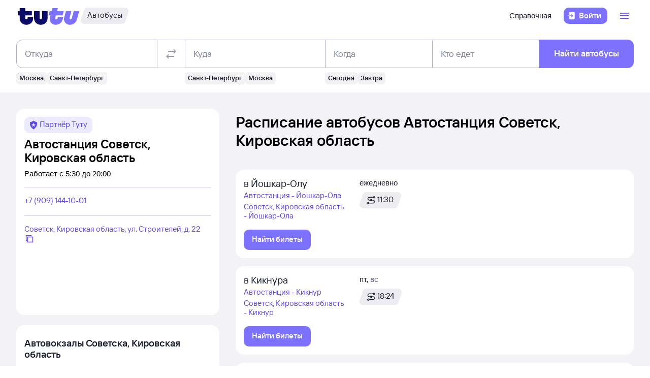

--- FILE ---
content_type: text/html; charset=utf-8
request_url: https://bus.tutu.ru/avtovokzaly/Sovetsk_1439245_Avtostantsiya/
body_size: 19490
content:
<!DOCTYPE html><html lang="ru-RU"><head><meta charSet="utf-8" data-next-head=""/><meta name="viewport" content="width=device-width, height=device-height, user-scalable=no, initial-scale=1, minimum-scale=1" data-next-head=""/><script async="" src="https://cdn1.tu-tu.ru/lib-assets/@tutu/frontmetrics@1.7.0/frontmetrics.min.js" data-project="bus-frontend/bus-frontend-seo" data-api-url="https://frontmetrics.tutu.ru/api/v1/metrics"></script><title data-next-head="">Автостанция Советск, Кировская область. Расписание автобусов автовокзала Советска, телефон, адрес и официальный сайт</title><meta name="og:title" content="Автостанция Советск, Кировская область" data-next-head=""/><meta name="description" content="Автостанция Советск, Кировская область. Вся информация про автовокзал Советска: адрес, телефон и расписание автобусов" data-next-head=""/><meta name="og:description" content="Автостанция Советск, Кировская область. Вся информация про автовокзал Советска: адрес, телефон и расписание автобусов" data-next-head=""/><link rel="alternate" href="https://bus.tutu.ru/avtovokzaly/Sovetsk_1439245_Avtostantsiya/" hrefLang="ru" data-next-head=""/><link rel="alternate" href="https://by.tutu.travel/bus/avtovokzaly/Sovetsk_1439245_Avtostantsiya/" hrefLang="ru-by" data-next-head=""/><link rel="canonical" href="https://bus.tutu.ru/avtovokzaly/Sovetsk_1439245_Avtostantsiya/" data-next-head=""/><link rel="preload" href="https://cdn1.tu-tu.ru/lib-assets/@tutu/order-icons@1.9.9/TutuMIcons.woff2?t=1766057972167" as="font" type="font/woff2" crossorigin="anonymous"/><meta name="theme-color" content="#ffffff"/><link rel="apple-touch-icon" sizes="180x180" href="https://cdn1.tu-tu.ru/lib-assets/@tutu-react/favicon@1.3.0/apple_touch_icon.png"/><link rel="icon" sizes="32x32" href="https://cdn1.tu-tu.ru/lib-assets/@tutu-react/favicon@1.3.0/favicon.ico"/><link rel="icon" type="image/svg+xml" sizes="any" href="https://cdn1.tu-tu.ru/lib-assets/@tutu-react/favicon@1.3.0/favicon.svg"/><link rel="manifest" href="https://cdn1.tu-tu.ru/lib-assets/@tutu-react/favicon@1.3.0/site.webmanifest"/><link rel="preload" href="https://cdn1.tu-tu.ru/bus/_next/static/chunks/pages/_app.d5c8ca80.css" as="style"/><link rel="preload" href="https://cdn1.tu-tu.ru/bus/_next/static/chunks/558.45c0e2e3.css" as="style"/><link rel="preload" href="https://cdn1.tu-tu.ru/bus/_next/static/chunks/450.bb246900.css" as="style"/><link rel="preload" href="https://cdn1.tu-tu.ru/bus/_next/static/chunks/pages/avtovokzaly/%5Bstation%5D.914e44fd.css" as="style"/><meta name="sentry-trace" content="88c4997073a8d5b2e1b6b235c15f7ca6-f04bf0a6ac4b3cce"/><meta name="baggage" content="sentry-environment=production,sentry-public_key=898b2f6e418f4265a4964277907e2d39,sentry-trace_id=88c4997073a8d5b2e1b6b235c15f7ca6"/><link rel="stylesheet" href="/_next/static/order.css?v=5.3.2"/><script src="/avtovokzaly/env.js"></script><script src="https://cdn1.tu-tu.ru/lib-assets/@tutu/kite@3.86.1/theme-switcher.js" data-style="on-white"></script><link rel="stylesheet" href="https://cdn1.tu-tu.ru/lib-assets/@tutu/kite@3.86.1/index.css"/><link rel="stylesheet" href="https://cdn1.tu-tu.ru/lib-assets/@tutu/kite@3.86.1/media-minWidth576.css" media="screen and (min-width:576px)"/><link rel="stylesheet" href="https://cdn1.tu-tu.ru/lib-assets/@tutu/kite@3.86.1/media-minWidth768.css" media="screen and (min-width:768px)"/><link rel="stylesheet" href="https://cdn1.tu-tu.ru/lib-assets/@tutu/kite@3.86.1/media-minWidth992.css" media="screen and (min-width:992px)"/><link rel="stylesheet" href="https://cdn1.tu-tu.ru/lib-assets/@tutu/kite@3.86.1/media-minWidth1200.css" media="screen and (min-width:1200px)"/><link rel="stylesheet" href="https://cdn1.tu-tu.ru/lib-assets/@tutu/kite@3.86.1/media-minWidth1400.css" media="screen and (min-width:1400px)"/><link rel="stylesheet" href="https://cdn1.tu-tu.ru/lib-assets/@tutu/order-icons@1.9.9/icons.css"/><link rel="stylesheet" href="https://cdn1.tu-tu.ru/bus/_next/static/chunks/pages/_app.d5c8ca80.css" data-n-g=""/><link rel="stylesheet" href="https://cdn1.tu-tu.ru/bus/_next/static/chunks/558.45c0e2e3.css" data-n-p=""/><link rel="stylesheet" href="https://cdn1.tu-tu.ru/bus/_next/static/chunks/450.bb246900.css" data-n-p=""/><link rel="stylesheet" href="https://cdn1.tu-tu.ru/bus/_next/static/chunks/pages/avtovokzaly/%5Bstation%5D.914e44fd.css" data-n-p=""/><noscript data-n-css=""></noscript><script defer="" noModule="" src="https://cdn1.tu-tu.ru/bus/_next/static/chunks/polyfills-42372ed130431b0a.js"></script><script src="https://cdn1.tu-tu.ru/bus/_next/static/chunks/webpack-175b0b996851c3bd.js" defer=""></script><script src="https://cdn1.tu-tu.ru/bus/_next/static/chunks/framework-35d133d9bd49899b.js" defer=""></script><script src="https://cdn1.tu-tu.ru/bus/_next/static/chunks/main-e731c70111c25b4a.js" defer=""></script><script src="https://cdn1.tu-tu.ru/bus/_next/static/chunks/pages/_app-1f2f0d4e91410951.js" defer=""></script><script src="https://cdn1.tu-tu.ru/bus/_next/static/chunks/0b2e74c3-d239c2e81d8ef80e.js" defer=""></script><script src="https://cdn1.tu-tu.ru/bus/_next/static/chunks/b0efe8f0-b9fa1a8a837c86b3.js" defer=""></script><script src="https://cdn1.tu-tu.ru/bus/_next/static/chunks/558-b080319a170b2609.js" defer=""></script><script src="https://cdn1.tu-tu.ru/bus/_next/static/chunks/198-73d097157cff7d48.js" defer=""></script><script src="https://cdn1.tu-tu.ru/bus/_next/static/chunks/877-7874368de5e8e554.js" defer=""></script><script src="https://cdn1.tu-tu.ru/bus/_next/static/chunks/450-6b1adeb8d55fc534.js" defer=""></script><script src="https://cdn1.tu-tu.ru/bus/_next/static/chunks/937-aef78502ef7840ee.js" defer=""></script><script src="https://cdn1.tu-tu.ru/bus/_next/static/chunks/864-f3f764df5ae8f18c.js" defer=""></script><script src="https://cdn1.tu-tu.ru/bus/_next/static/chunks/pages/avtovokzaly/%5Bstation%5D-dfdc91062eb4f16d.js" defer=""></script><script src="https://cdn1.tu-tu.ru/bus/_next/static/M01emov0rKVYQ3eVgPNuM/_buildManifest.js" defer=""></script><script src="https://cdn1.tu-tu.ru/bus/_next/static/M01emov0rKVYQ3eVgPNuM/_ssgManifest.js" defer=""></script></head><body><script type="text/javascript" async="" src="https://ux.tutu.ru/preloader.js?page_name=bus_station&amp;spa=1"></script><div id="__next"><div class="jqsDWByvhaQrLC7b"><header class="b0LUmI4JcwcfLq2L paddingBottom200_a19e6734 paddingTop200_a19e6734" data-theme="light" aria-label="header" data-ti="header"><div class="mainLayoutContainer_3248e9c5" data-ti="main-layout-container"><div class="mainLayoutRow_501d95c3" data-ti="header-navigation"><div class="OLe5qlDBBo6EbSDT col_1df43b56 col2_1df43b56" data-ti="main-layout-col" style="display:inline-flex"><a href="https://www.tutu.ru" aria-label="Логотип" class="OLe5qlDBBo6EbSDT" data-ti="header-logo"><svg xmlns="http://www.w3.org/2000/svg" viewBox="0 0 128 48" class="logo_796e4de8 logoPrimaryHoverable_796e4de8 dNone_5a24db0c dLgBlock_5a24db0c" data-ti="logo" font-size="46" width="127" href="https://www.tutu.ru"><path class="logoPrimaryLeft_796e4de8" d="M11.54 40.752c2.112 1.152 4.48 1.728 7.104 1.728 2.624 0 4.976-.576 7.056-1.728 2.112-1.152 3.76-2.736 4.944-4.752 1.216-2.048 1.824-4.368 1.824-6.96v-2.256a.46.46 0 0 0-.144-.336.46.46 0 0 0-.336-.144H21.572a.46.46 0 0 0-.336.144.46.46 0 0 0-.144.336v1.824c0 .832-.24 1.488-.72 1.968-.448.448-1.024.672-1.728.672a2.444 2.444 0 0 1-1.728-.672c-.48-.48-.72-1.136-.72-1.968v-4.8a.46.46 0 0 1 .144-.336.46.46 0 0 1 .336-.144h12.768a.46.46 0 0 0 .336-.144.46.46 0 0 0 .144-.336v-7.92a.46.46 0 0 0-.144-.336.46.46 0 0 0-.336-.144H16.676a.46.46 0 0 1-.336-.144.46.46 0 0 1-.144-.336V8.88a.46.46 0 0 0-.144-.336.46.46 0 0 0-.336-.144H5.252a.46.46 0 0 0-.336.144.46.46 0 0 0-.144.336v5.088a.46.46 0 0 1-.144.336.46.46 0 0 1-.336.144H1.46a.46.46 0 0 0-.336.144.46.46 0 0 0-.144.336v7.92c0 .128.048.24.144.336a.46.46 0 0 0 .336.144h2.832a.46.46 0 0 1 .336.144.46.46 0 0 1 .144.336v5.232c0 2.592.592 4.912 1.776 6.96 1.216 2.016 2.88 3.6 4.992 4.752Zm29.616 0c2.112 1.152 4.464 1.728 7.056 1.728 2.592 0 4.944-.576 7.056-1.728 2.112-1.152 3.776-2.752 4.992-4.8 1.216-2.048 1.824-4.352 1.824-6.912V14.88a.46.46 0 0 0-.144-.336.46.46 0 0 0-.336-.144H51.14a.46.46 0 0 0-.336.144.46.46 0 0 0-.144.336v13.728c0 .832-.24 1.488-.72 1.968a2.444 2.444 0 0 1-1.728.672 2.444 2.444 0 0 1-1.728-.672c-.48-.48-.72-1.136-.72-1.968V14.88a.46.46 0 0 0-.144-.336.46.46 0 0 0-.336-.144H34.82a.46.46 0 0 0-.336.144.46.46 0 0 0-.144.336v14.16c0 2.56.608 4.864 1.824 6.912 1.216 2.048 2.88 3.648 4.992 4.8Z"></path><path class="logoPrimaryRight_796e4de8" d="M72.47 40.992c1.855.992 3.951 1.488 6.287 1.488 3.552 0 6.608-1.008 9.168-3.024 2.592-2.016 4.448-4.96 5.568-8.832l1.056-3.744c.128-.416-.016-.624-.432-.624h-10.32c-.256 0-.432.144-.528.432l-.528 1.968c-.256.896-.656 1.6-1.2 2.112a2.71 2.71 0 0 1-1.92.768c-.576 0-1.056-.192-1.44-.576-.384-.416-.576-.944-.576-1.584 0-.256.048-.544.144-.864l1.296-4.8c.096-.352.304-.528.624-.528h12.816c.352 0 .576-.176.672-.528l2.064-7.68c.064-.192.048-.352-.048-.48-.064-.128-.192-.192-.384-.192H82.213c-.32 0-.48-.128-.48-.384l.048-.192 1.296-4.656c.064-.192.048-.352-.048-.48-.064-.128-.192-.192-.384-.192h-9.984c-.352 0-.576.176-.672.528l-1.344 4.944c-.096.288-.288.432-.576.432h-3.216c-.288 0-.48.144-.576.432l-2.208 7.968c-.096.32 0 .48.288.48h3.168c.288 0 .432.128.432.384l-.048.24-.72 2.736c-.384 1.44-.576 2.832-.576 4.176 0 2.272.512 4.304 1.536 6.096a11.06 11.06 0 0 0 4.32 4.176Zm29.231 0c1.824.992 3.888 1.488 6.192 1.488 3.552 0 6.64-1.024 9.264-3.072 2.656-2.08 4.496-5.008 5.52-8.784l4.224-15.648c.064-.192.048-.352-.048-.48-.064-.128-.192-.192-.384-.192h-9.984c-.352 0-.576.176-.672.528l-3.744 13.824c-.256.896-.656 1.6-1.2 2.112a2.547 2.547 0 0 1-1.872.768c-.576 0-1.056-.192-1.44-.576-.352-.384-.528-.896-.528-1.536 0-.288.048-.592.144-.912l3.648-13.536c.064-.192.048-.352-.048-.48-.064-.128-.192-.192-.384-.192h-9.984c-.352 0-.576.176-.672.528L96.47 26.544a14.518 14.518 0 0 0-.624 4.224c0 2.24.512 4.256 1.536 6.048 1.056 1.76 2.496 3.152 4.32 4.176Z"></path></svg><svg xmlns="http://www.w3.org/2000/svg" viewBox="0 0 128 48" class="logo_796e4de8 logoPrimaryHoverable_796e4de8 dBlock_5a24db0c dLgNone_5a24db0c" data-ti="logo" font-size="36" width="80" href="https://www.tutu.ru"><path class="logoPrimaryLeft_796e4de8" d="M11.54 40.752c2.112 1.152 4.48 1.728 7.104 1.728 2.624 0 4.976-.576 7.056-1.728 2.112-1.152 3.76-2.736 4.944-4.752 1.216-2.048 1.824-4.368 1.824-6.96v-2.256a.46.46 0 0 0-.144-.336.46.46 0 0 0-.336-.144H21.572a.46.46 0 0 0-.336.144.46.46 0 0 0-.144.336v1.824c0 .832-.24 1.488-.72 1.968-.448.448-1.024.672-1.728.672a2.444 2.444 0 0 1-1.728-.672c-.48-.48-.72-1.136-.72-1.968v-4.8a.46.46 0 0 1 .144-.336.46.46 0 0 1 .336-.144h12.768a.46.46 0 0 0 .336-.144.46.46 0 0 0 .144-.336v-7.92a.46.46 0 0 0-.144-.336.46.46 0 0 0-.336-.144H16.676a.46.46 0 0 1-.336-.144.46.46 0 0 1-.144-.336V8.88a.46.46 0 0 0-.144-.336.46.46 0 0 0-.336-.144H5.252a.46.46 0 0 0-.336.144.46.46 0 0 0-.144.336v5.088a.46.46 0 0 1-.144.336.46.46 0 0 1-.336.144H1.46a.46.46 0 0 0-.336.144.46.46 0 0 0-.144.336v7.92c0 .128.048.24.144.336a.46.46 0 0 0 .336.144h2.832a.46.46 0 0 1 .336.144.46.46 0 0 1 .144.336v5.232c0 2.592.592 4.912 1.776 6.96 1.216 2.016 2.88 3.6 4.992 4.752Zm29.616 0c2.112 1.152 4.464 1.728 7.056 1.728 2.592 0 4.944-.576 7.056-1.728 2.112-1.152 3.776-2.752 4.992-4.8 1.216-2.048 1.824-4.352 1.824-6.912V14.88a.46.46 0 0 0-.144-.336.46.46 0 0 0-.336-.144H51.14a.46.46 0 0 0-.336.144.46.46 0 0 0-.144.336v13.728c0 .832-.24 1.488-.72 1.968a2.444 2.444 0 0 1-1.728.672 2.444 2.444 0 0 1-1.728-.672c-.48-.48-.72-1.136-.72-1.968V14.88a.46.46 0 0 0-.144-.336.46.46 0 0 0-.336-.144H34.82a.46.46 0 0 0-.336.144.46.46 0 0 0-.144.336v14.16c0 2.56.608 4.864 1.824 6.912 1.216 2.048 2.88 3.648 4.992 4.8Z"></path><path class="logoPrimaryRight_796e4de8" d="M72.47 40.992c1.855.992 3.951 1.488 6.287 1.488 3.552 0 6.608-1.008 9.168-3.024 2.592-2.016 4.448-4.96 5.568-8.832l1.056-3.744c.128-.416-.016-.624-.432-.624h-10.32c-.256 0-.432.144-.528.432l-.528 1.968c-.256.896-.656 1.6-1.2 2.112a2.71 2.71 0 0 1-1.92.768c-.576 0-1.056-.192-1.44-.576-.384-.416-.576-.944-.576-1.584 0-.256.048-.544.144-.864l1.296-4.8c.096-.352.304-.528.624-.528h12.816c.352 0 .576-.176.672-.528l2.064-7.68c.064-.192.048-.352-.048-.48-.064-.128-.192-.192-.384-.192H82.213c-.32 0-.48-.128-.48-.384l.048-.192 1.296-4.656c.064-.192.048-.352-.048-.48-.064-.128-.192-.192-.384-.192h-9.984c-.352 0-.576.176-.672.528l-1.344 4.944c-.096.288-.288.432-.576.432h-3.216c-.288 0-.48.144-.576.432l-2.208 7.968c-.096.32 0 .48.288.48h3.168c.288 0 .432.128.432.384l-.048.24-.72 2.736c-.384 1.44-.576 2.832-.576 4.176 0 2.272.512 4.304 1.536 6.096a11.06 11.06 0 0 0 4.32 4.176Zm29.231 0c1.824.992 3.888 1.488 6.192 1.488 3.552 0 6.64-1.024 9.264-3.072 2.656-2.08 4.496-5.008 5.52-8.784l4.224-15.648c.064-.192.048-.352-.048-.48-.064-.128-.192-.192-.384-.192h-9.984c-.352 0-.576.176-.672.528l-3.744 13.824c-.256.896-.656 1.6-1.2 2.112a2.547 2.547 0 0 1-1.872.768c-.576 0-1.056-.192-1.44-.576-.352-.384-.528-.896-.528-1.536 0-.288.048-.592.144-.912l3.648-13.536c.064-.192.048-.352-.048-.48-.064-.128-.192-.192-.384-.192h-9.984c-.352 0-.576.176-.672.528L96.47 26.544a14.518 14.518 0 0 0-.624 4.224c0 2.24.512 4.256 1.536 6.048 1.056 1.76 2.496 3.152 4.32 4.176Z"></path></svg></a><a href="/" class="WxLejZ7mX8SkHvv8 nBJakb4KBR8xCiXa" aria-label="Автобусы" data-ti="header-product-tag"><div class="badgeWrapper_1631a521 size200_1631a521 sizeSm400_1631a521 badgeWrapperTilt_1631a521 O5LDU9y57BQYxg_w" data-ti="badge"><div class="leftTiltWrapper_1631a521"><svg xmlns="http://www.w3.org/2000/svg" width="13" height="32" viewBox="0 0 13 32" preserveAspectRatio="xMidYMid slice" class="badgeBorderOverlayNeutral_1631a521"><path d="M13 32H6.98207C2.22005 32 -1.14251 27.2448 0.363371 22.6402L6.1773 4.86238C7.12693 1.95861 9.793 0 12.796 0H13V32Z"></path></svg></div><div class="panel_bf69a70b primary_bf69a70b topLeftRoundedFalse_bf69a70b topRightRoundedFalse_bf69a70b bottomLeftRoundedFalse_bf69a70b bottomRightRoundedFalse_bf69a70b topLeft0_bf69a70b topRight0_bf69a70b bottomLeft0_bf69a70b bottomRight0_bf69a70b paddingTop0_a19e6734 paddingRight0_a19e6734 paddingBottom0_a19e6734 paddingLeft0_a19e6734 badgePanel_1631a521 badgePanelColorOverlayNeutral_1631a521 labelOnly_1631a521 badgePanelTilt_1631a521" data-ti="panel"><span class="badgeValue_1631a521 textNeutralPrimary_1694b66d typoCompact400Normal_4e419562 typoSmCompact500Normal_4e419562">Автобусы</span></div><div class="rightTiltWrapper_1631a521"><svg xmlns="http://www.w3.org/2000/svg" width="13" height="32" viewBox="0 0 13 32" preserveAspectRatio="xMidYMid slice" class="badgeBorderOverlayNeutral_1631a521"><path d="M13 32H6.98207C2.22005 32 -1.14251 27.2448 0.363371 22.6402L6.1773 4.86238C7.12693 1.95861 9.793 0 12.796 0H13V32Z"></path></svg></div></div></a></div><ul class="dFlex_5a24db0c justifyContentEnd_bc3db1e4 alignItemsCenter_bc3db1e4 col_1df43b56 col10_1df43b56" data-ti="main-layout-col"><li class="listStyleTypeNone_da96321d marginRight450_a19e6734" data-ti="li"><ul class="dFlex_5a24db0c justifyContentEnd_bc3db1e4 gap450_a19e6734"><li class="listStyleTypeNone_da96321d dNone_5a24db0c dLgFlex_5a24db0c alignItemsCenter_bc3db1e4 gap100_a19e6734" data-ti="li"><a class="link_2437ee45 textNeutralPrimary_1694b66d CVpKZuKgj24ioGx9" data-ti="link" target="_blank" href="https://www.tutu.ru/2read/bus/">Справочная</a></li></ul></li><li class="listStyleTypeNone_da96321d" data-ti="li"><button class="typoCompact500Accent_4e419562 button_9c3704f9 generalPrimary_9c3704f9 layout300_9c3704f9 contentWithAddonList300_9c3704f9" data-ti="login-button" type="button"><div class="contentWrapper_9c3704f9 gap300_9c3704f9"><span class="addon_9c3704f9 addonXs_9c3704f9"><span class="richIcon_c381690f size_500_c381690f shapeNoShape_c381690f styleNeutralPrimary_c381690f" data-ti="rich-icon"><i class="oim-door-arrow-right icon_c381690f"></i></span></span><span class="contentListWithAddon300_9c3704f9 contentListWithAddon_9c3704f9 buttonSingleLineText_9c3704f9"><span data-ti="label-value-label" class="labelValue_019be461 labelValueControl_db9b426b controlVariant_db9b426b paragraphMedium_db9b426b kite-label-value defaultVariantParagraphMedium_019be461 expandedFalse_019be461 typoText500Normal_4e419562 withMaxLines_019be461 labelOnly_019be461 textStart_e76a4df7 accent_019be461"><span class="label_019be461 typoCompact500Accent_4e419562 label_db9b426b textStart_e76a4df7 textClamp_db9b426b label_9c3704f9" style="--max-lines:1;--max-lines-sm:1;--max-lines-md:1;--max-lines-lg:1;--max-lines-xl:1;--max-lines-xxl:1">Войти</span></span></span></div></button></li><li class="listStyleTypeNone_da96321d uCpR1AYj0MnwcBov dFlex_5a24db0c alignItemsCenter_bc3db1e4 marginLeft350_a19e6734" data-ti="li"><div class="dFlex_5a24db0c dLgFlex_5a24db0c"><div data-ti="header-menu"><div class="LgcaLHwcDIklZMBY" data-ti="header-open-menu"><button aria-label="Открыть меню" class="typoCompact500Accent_4e419562 button_9c3704f9 generalSecondary_9c3704f9 circle_9c3704f9 layout400_9c3704f9 dNone_5a24db0c contentIcon400_9c3704f9" data-ti="button" type="button"><div class="contentWrapper_9c3704f9 gap400_9c3704f9"><span class="addon_9c3704f9 addonXs_9c3704f9"><span class="richIcon_c381690f size_200_c381690f shapeNoShape_c381690f styleBrand_c381690f" data-ti="rich-icon"><i class="oim-person-circle_outline icon_c381690f"></i></span></span></div></button><button type="button" data-ti="flex-button" aria-label="Открыть меню" class="flexButton_f08d9715 layout600_f08d9715 textBrandPrimary_1694b66d typoText600Normal_4e419562 accent_f08d9715"><span class="richIcon_c381690f size_200_c381690f shapeNoShape_c381690f" data-ti="rich-icon"><i class="oim-line-3-horizontal_outline icon_c381690f"></i></span><span class="label_f08d9715"></span></button></div><nav class="panel_bf69a70b primary_bf69a70b topLeftRoundedTrue_bf69a70b topRightRoundedTrue_bf69a70b bottomLeftRoundedTrue_bf69a70b bottomRightRoundedTrue_bf69a70b topLeft0_bf69a70b topLeftLg500_bf69a70b topRight0_bf69a70b topRightLg500_bf69a70b bottomLeft500_bf69a70b bottomRight500_bf69a70b paddingTop200_a19e6734 paddingRight350_a19e6734 paddingBottom200_a19e6734 paddingLeft350_a19e6734 vXoR_qBwb4w8c6rn marginTop300_a19e6734 marginTopLg350_a19e6734 dNone_5a24db0c" data-ti="header-dropdown-menu" data-theme="light"><ul role="menu" tabindex="-1"><li class="listStyleTypeNone_da96321d" data-ti="menu-item" role="menuitem" data-ti-key="wallet"><a href="https://my.tutu.ru/wallet/" class="tOYl5Fi3f8LTvErl"><div data-ti="cell" class="cell_17d2d4a4 layout200_17d2d4a4 list450_17d2d4a4 addon200_17d2d4a4 alternative_17d2d4a4 listSizeContrastMediumPlain_17d2d4a4"><div data-ti="cell-addon" class="addon_17d2d4a4"><span class="richIcon_c381690f size_200_c381690f shapeNoShape_c381690f styleBrand_c381690f" data-ti="rich-icon"><i class="oim-ruble-sign icon_c381690f"></i></span></div><span data-ti="label-value-label" class="labelValue_019be461 kite-label-value kite-label-value-emphasized defaultVariantParagraphMediumCompact_019be461 typoCompact500Normal_4e419562 labelOnly_019be461 textStart_e76a4df7 noAccent_019be461">Кошелёк</span></div></a></li><div class="Separator_7b1cc736 neutralSecondary_7b1cc736 horizontal_7b1cc736 marginTop200_a19e6734 marginBottom200_a19e6734" data-ti="separator-horizontal"></div><li class="listStyleTypeNone_da96321d" data-ti="menu-item" role="menuitem" data-ti-key="avia"><a href="https://avia.tutu.ru/" class="tOYl5Fi3f8LTvErl"><div data-ti="cell" class="cell_17d2d4a4 layout200_17d2d4a4 list450_17d2d4a4 addon200_17d2d4a4 alternative_17d2d4a4 listSizeContrastMediumPlain_17d2d4a4"><div data-ti="cell-addon" class="addon_17d2d4a4"><span class="richIcon_c381690f size_200_c381690f shapeNoShape_c381690f styleBrand_c381690f" data-ti="rich-icon"><i class="oim-plane icon_c381690f"></i></span></div><span data-ti="label-value-label" class="labelValue_019be461 kite-label-value kite-label-value-emphasized defaultVariantParagraphMediumCompact_019be461 typoCompact500Normal_4e419562 labelOnly_019be461 textStart_e76a4df7 noAccent_019be461">Авиабилеты</span></div></a></li><li class="listStyleTypeNone_da96321d" data-ti="menu-item" role="menuitem" data-ti-key="train"><a href="https://www.tutu.ru/poezda/" class="tOYl5Fi3f8LTvErl"><div data-ti="cell" class="cell_17d2d4a4 layout200_17d2d4a4 list450_17d2d4a4 addon200_17d2d4a4 alternative_17d2d4a4 listSizeContrastMediumPlain_17d2d4a4"><div data-ti="cell-addon" class="addon_17d2d4a4"><span class="richIcon_c381690f size_200_c381690f shapeNoShape_c381690f styleBrand_c381690f" data-ti="rich-icon"><i class="oim-train icon_c381690f"></i></span></div><span data-ti="label-value-label" class="labelValue_019be461 kite-label-value kite-label-value-emphasized defaultVariantParagraphMediumCompact_019be461 typoCompact500Normal_4e419562 labelOnly_019be461 textStart_e76a4df7 noAccent_019be461">Ж/д билеты</span></div></a></li><li class="listStyleTypeNone_da96321d" data-ti="menu-item" role="menuitem" data-ti-key="bus"><a href="/" class="tOYl5Fi3f8LTvErl"><div data-ti="cell" class="cell_17d2d4a4 layout200_17d2d4a4 list450_17d2d4a4 addon200_17d2d4a4 alternative_17d2d4a4 listSizeContrastMediumPlain_17d2d4a4"><div data-ti="cell-addon" class="addon_17d2d4a4"><span class="richIcon_c381690f size_200_c381690f shapeNoShape_c381690f styleBrand_c381690f" data-ti="rich-icon"><i class="oim-bus icon_c381690f"></i></span></div><span data-ti="label-value-label" class="labelValue_019be461 kite-label-value kite-label-value-emphasized defaultVariantParagraphMediumCompact_019be461 typoCompact500Normal_4e419562 labelOnly_019be461 textStart_e76a4df7 noAccent_019be461">Автобусы</span></div></a></li><li class="listStyleTypeNone_da96321d" data-ti="menu-item" role="menuitem" data-ti-key="hotels"><a href="https://hotel.tutu.ru/" class="tOYl5Fi3f8LTvErl"><div data-ti="cell" class="cell_17d2d4a4 layout200_17d2d4a4 list450_17d2d4a4 addon200_17d2d4a4 alternative_17d2d4a4 listSizeContrastMediumPlain_17d2d4a4"><div data-ti="cell-addon" class="addon_17d2d4a4"><span class="richIcon_c381690f size_200_c381690f shapeNoShape_c381690f styleBrand_c381690f" data-ti="rich-icon"><i class="oim-bed-double icon_c381690f"></i></span></div><span data-ti="label-value-label" class="labelValue_019be461 kite-label-value kite-label-value-emphasized defaultVariantParagraphMediumCompact_019be461 typoCompact500Normal_4e419562 labelOnly_019be461 textStart_e76a4df7 noAccent_019be461">Отели</span></div></a></li><li class="listStyleTypeNone_da96321d" data-ti="menu-item" role="menuitem" data-ti-key="etrain"><a href="https://www.tutu.ru/prigorod/" class="tOYl5Fi3f8LTvErl"><div data-ti="cell" class="cell_17d2d4a4 layout200_17d2d4a4 list450_17d2d4a4 addon200_17d2d4a4 alternative_17d2d4a4 listSizeContrastMediumPlain_17d2d4a4"><div data-ti="cell-addon" class="addon_17d2d4a4"><span class="richIcon_c381690f size_200_c381690f shapeNoShape_c381690f styleBrand_c381690f" data-ti="rich-icon"><i class="oim-etrain icon_c381690f"></i></span></div><span data-ti="label-value-label" class="labelValue_019be461 kite-label-value kite-label-value-emphasized defaultVariantParagraphMediumCompact_019be461 typoCompact500Normal_4e419562 labelOnly_019be461 textStart_e76a4df7 noAccent_019be461">Электрички</span></div></a></li><li class="listStyleTypeNone_da96321d" data-ti="menu-item" role="menuitem" data-ti-key="tours"><a href="https://tours.tutu.ru/" class="tOYl5Fi3f8LTvErl"><div data-ti="cell" class="cell_17d2d4a4 layout200_17d2d4a4 list450_17d2d4a4 addon200_17d2d4a4 alternative_17d2d4a4 listSizeContrastMediumPlain_17d2d4a4"><div data-ti="cell-addon" class="addon_17d2d4a4"><span class="richIcon_c381690f size_200_c381690f shapeNoShape_c381690f styleBrand_c381690f" data-ti="rich-icon"><i class="oim-island-palms icon_c381690f"></i></span></div><span data-ti="label-value-label" class="labelValue_019be461 kite-label-value kite-label-value-emphasized defaultVariantParagraphMediumCompact_019be461 typoCompact500Normal_4e419562 labelOnly_019be461 textStart_e76a4df7 noAccent_019be461">Туры</span></div></a></li><li class="listStyleTypeNone_da96321d" data-ti="menu-item" role="menuitem" data-ti-key="aeroexpress"><a href="https://aeroexpress.tutu.ru/" class="tOYl5Fi3f8LTvErl"><div data-ti="cell" class="cell_17d2d4a4 layout200_17d2d4a4 list450_17d2d4a4 addon200_17d2d4a4 alternative_17d2d4a4 listSizeContrastMediumPlain_17d2d4a4"><div data-ti="cell-addon" class="addon_17d2d4a4"><span class="richIcon_c381690f size_200_c381690f shapeNoShape_c381690f styleBrand_c381690f" data-ti="rich-icon"><i class="oim-logo-aeroexpress icon_c381690f"></i></span></div><span data-ti="label-value-label" class="labelValue_019be461 kite-label-value kite-label-value-emphasized defaultVariantParagraphMediumCompact_019be461 typoCompact500Normal_4e419562 labelOnly_019be461 textStart_e76a4df7 noAccent_019be461">Аэроэкспрессы</span></div></a></li><div class="Separator_7b1cc736 neutralSecondary_7b1cc736 horizontal_7b1cc736 marginTop200_a19e6734 marginBottom200_a19e6734 dBlock_5a24db0c dLgNone_5a24db0c" data-ti="separator-horizontal"></div><li class="listStyleTypeNone_da96321d dBlock_5a24db0c dLgNone_5a24db0c" data-ti="menu-item" role="menuitem" data-ti-key="extraSecondary"><a href="https://www.tutu.ru/2read/bus/" class="tOYl5Fi3f8LTvErl dInline_5a24db0c"><div data-ti="cell" class="cell_17d2d4a4 dInlineFlex_5a24db0c layout200_17d2d4a4 list450_17d2d4a4 addon200_17d2d4a4 alternative_17d2d4a4 listSizeContrastMediumPlain_17d2d4a4"><span data-ti="label-value-label" class="labelValue_019be461 kite-label-value kite-label-value-emphasized defaultVariantParagraphMediumCompact_019be461 typoCompact500Normal_4e419562 labelOnly_019be461 textStart_e76a4df7 noAccent_019be461">Справочная</span></div></a></li><div class="dNone_5a24db0c dLgNone_5a24db0c"><div class="Separator_7b1cc736 neutralSecondary_7b1cc736 horizontal_7b1cc736 marginTop200_a19e6734 marginBottom200_a19e6734" data-ti="separator-horizontal"></div><li class="listStyleTypeNone_da96321d" data-ti="menu-item" role="menuitem" data-ti-key="reference"><a href="https://www.tutu.ru/2read/" class="tOYl5Fi3f8LTvErl dInline_5a24db0c"><div data-ti="cell" class="cell_17d2d4a4 layout200_17d2d4a4 list450_17d2d4a4 addon200_17d2d4a4 listSizeContrastMediumPlain_17d2d4a4"><span data-ti="label-value-label" class="labelValue_019be461 kite-label-value kite-label-value-emphasized defaultVariantParagraphMediumCompact_019be461 typoCompact500Normal_4e419562 labelOnly_019be461 textStart_e76a4df7 noAccent_019be461">Справочная</span></div></a></li><li class="listStyleTypeNone_da96321d" data-ti="menu-item" role="menuitem" data-ti-key="geo"><a href="https://www.tutu.ru/geo/" class="tOYl5Fi3f8LTvErl dInline_5a24db0c"><div data-ti="cell" class="cell_17d2d4a4 layout200_17d2d4a4 list450_17d2d4a4 addon200_17d2d4a4 listSizeContrastMediumPlain_17d2d4a4"><span data-ti="label-value-label" class="labelValue_019be461 kite-label-value kite-label-value-emphasized defaultVariantParagraphMediumCompact_019be461 typoCompact500Normal_4e419562 labelOnly_019be461 textStart_e76a4df7 noAccent_019be461">Путеводитель</span></div></a></li></div></ul></nav></div></div></li></ul></div></div></header><div class="panel_bf69a70b primary_bf69a70b topLeftRoundedTrue_bf69a70b topRightRoundedTrue_bf69a70b bottomLeftRoundedTrue_bf69a70b bottomRightRoundedTrue_bf69a70b topLeft500_bf69a70b topRight500_bf69a70b bottomLeft500_bf69a70b bottomRight500_bf69a70b paddingTop350_a19e6734 paddingRight0_a19e6734 paddingBottom350_a19e6734 paddingLeft0_a19e6734" data-ti="panel"><div class="mainLayoutContainer_3248e9c5" data-ti="main-layout-container"><div class="size600_1c27ab49 layoutVertical_1c27ab49 layoutXlHorizontal_1c27ab49" data-ti="bus-search-form"><div class="wmcJFjS6p2U77lu3"><div class="z4ZGRlIJmn4lpBJx marginBottomLg_1c27ab49 marginNoneXl_1c27ab49"><div class="_Og4Y2zlshUlG2YL" data-ti="departure-suggest"><div class=""><div class="root_af932a79 rootEmpty_af932a79 size600_af932a79 formGroupElement_1c27ab49 positionTop_1c27ab49 positionLgLeft_1c27ab49 withLabel_af932a79" data-ti="input-root"><label class="main_af932a79"><input class="input_af932a79 truncate_af932a79 typoCompact600Accent_4e419562 withLabel_af932a79" type="text" placeholder=" " data-ti="input" tabindex="0" value=""/><span data-ti="input-label" class="label_af932a79 truncate_af932a79 typoText400Normal_4e419562 withLabel_af932a79">Откуда</span></label><div class="addon_af932a79 controlAddon_af932a79 controlAddonValue_af932a79" role="button" data-ti="input-clear-icon"><span class="richIcon_c381690f size_200_c381690f shapeNoShape_c381690f styleNeutralSecondary_c381690f clearIcon_af932a79" data-ti="rich-icon"><i class="oim-cross-circle icon_c381690f"></i></span></div></div></div><div class="dNone_5a24db0c dXlInlineFlex_5a24db0c marginTop200_a19e6734 gap100_a19e6734"><button class="typoCompact400Accent_4e419562 button_9c3704f9 generalSecondaryNeutral_9c3704f9 layout200_9c3704f9 buttonDefault200_9c3704f9" data-ti="fromHint" type="button"><div class="contentWrapper_9c3704f9">Москва</div></button><button class="typoCompact400Accent_4e419562 button_9c3704f9 generalSecondaryNeutral_9c3704f9 layout200_9c3704f9 buttonDefault200_9c3704f9" data-ti="fromHint" type="button"><div class="contentWrapper_9c3704f9">Санкт-Петербург</div></button></div></div><button aria-label="Поменять местами отправление и прибытие" tabindex="0" class="typoCompact500Accent_4e419562 button_9c3704f9 specialOutlineForm_9c3704f9 layout400_9c3704f9 SijPeQ4rHEUAkBvq dInlineFlex_5a24db0c dLgNone_5a24db0c contentIcon400_9c3704f9" data-ti="swapButton" type="button"><div class="contentWrapper_9c3704f9 gap400_9c3704f9"><span class="addon_9c3704f9 addonXs_9c3704f9"><span class="richIcon_c381690f size_500_c381690f shapeNoShape_c381690f styleNeutralPrimary_c381690f" data-ti="rich-icon"><i class="oim-arrow-2-up-down_outline icon_c381690f"></i></span></span></div></button><button aria-label="Поменять местами отправление и прибытие" tabindex="0" class="typoCompact600Accent_4e419562 button_9c3704f9 specialOutlineForm_9c3704f9 layout600_9c3704f9 SijPeQ4rHEUAkBvq dNone_5a24db0c dLgInlineFlex_5a24db0c formGroupElement_1c27ab49 positionLgMiddleHorizontal_1c27ab49 contentIcon600_9c3704f9" data-ti="swapButton" type="button"><div class="contentWrapper_9c3704f9 gap600_9c3704f9"><span class="addon_9c3704f9 addonXs_9c3704f9"><span class="richIcon_c381690f size_500_c381690f shapeNoShape_c381690f styleNeutralPrimary_c381690f" data-ti="rich-icon"><i class="oim-arrow-2-left-right_outline icon_c381690f"></i></span></span></div></button><div class="APwq3oIbo6QY4AzP" data-ti="arrival-suggest"><div class=""><div class="root_af932a79 rootEmpty_af932a79 size600_af932a79 formGroupElement_1c27ab49 positionMiddleVertical_1c27ab49 positionLgRight_1c27ab49 positionXlMiddleHorizontal_1c27ab49 withLabel_af932a79" data-ti="input-root"><label class="main_af932a79"><input class="input_af932a79 truncate_af932a79 typoCompact600Accent_4e419562 withLabel_af932a79" type="text" placeholder=" " data-ti="input" tabindex="0" value=""/><span data-ti="input-label" class="label_af932a79 truncate_af932a79 typoText400Normal_4e419562 withLabel_af932a79">Куда</span></label><div class="addon_af932a79 controlAddon_af932a79 controlAddonValue_af932a79" role="button" data-ti="input-clear-icon"><span class="richIcon_c381690f size_200_c381690f shapeNoShape_c381690f styleNeutralSecondary_c381690f clearIcon_af932a79" data-ti="rich-icon"><i class="oim-cross-circle icon_c381690f"></i></span></div></div></div><div class="dNone_5a24db0c dXlInlineFlex_5a24db0c marginTop200_a19e6734 gap100_a19e6734"><button class="typoCompact400Accent_4e419562 button_9c3704f9 generalSecondaryNeutral_9c3704f9 layout200_9c3704f9 buttonDefault200_9c3704f9" data-ti="toHint" type="button"><div class="contentWrapper_9c3704f9">Санкт-Петербург</div></button><button class="typoCompact400Accent_4e419562 button_9c3704f9 generalSecondaryNeutral_9c3704f9 layout200_9c3704f9 buttonDefault200_9c3704f9" data-ti="toHint" type="button"><div class="contentWrapper_9c3704f9">Москва</div></button></div></div></div><div class="WL1FrMLFldsb978S"><div class="F7Yfrj0h9qgg54l8"><div class="phxmQhJzTaYH9mpn marginBottom_1c27ab49 marginNoneLg_1c27ab49"><div class="root_af932a79 rootEmpty_af932a79 size600_af932a79 formGroupElement_1c27ab49 positionBottom_1c27ab49 positionLgLeft_1c27ab49 positionXlMiddleHorizontal_1c27ab49 withLabel_af932a79" data-ti="trip-dates-root"><label class="main_af932a79"><input class="input_af932a79 truncate_af932a79 typoCompact600Accent_4e419562 withLabel_af932a79" type="text" readOnly="" placeholder=" " data-ti="trip-dates" tabindex="0" value=""/><span data-ti="trip-dates-label" class="label_af932a79 truncate_af932a79 typoText400Normal_4e419562 withLabel_af932a79">Когда</span></label><div class="addon_af932a79 controlAddon_af932a79 controlAddonHidden_af932a79 controlAddonLgHidden_af932a79" role="button" data-ti="input-clear-icon"><span class="richIcon_c381690f size_200_c381690f shapeNoShape_c381690f styleNeutralSecondary_c381690f clearIcon_af932a79" data-ti="rich-icon"><i class="oim-cross-circle icon_c381690f"></i></span></div></div></div><div class="dNone_5a24db0c dXlInlineFlex_5a24db0c marginTop200_a19e6734 gap100_a19e6734"><button class="typoCompact400Accent_4e419562 button_9c3704f9 generalSecondaryNeutral_9c3704f9 layout200_9c3704f9 buttonDefault200_9c3704f9" data-ti="button" type="button"><div class="contentWrapper_9c3704f9">Сегодня</div></button><button class="typoCompact400Accent_4e419562 button_9c3704f9 generalSecondaryNeutral_9c3704f9 layout200_9c3704f9 buttonDefault200_9c3704f9" data-ti="button" type="button"><div class="contentWrapper_9c3704f9">Завтра</div></button></div></div><div class="Kh22S4shYjGFrAws marginBottom300_a19e6734 marginBottomLg0_a19e6734"><div class="root_af932a79 rootEmpty_af932a79 size600_af932a79 formGroupElement_1c27ab49 positionLgMiddleHorizontal_1c27ab49 positionXlMiddleHorizontal_1c27ab49 withLabel_af932a79" data-ti="passengers_input-root"><label class="main_af932a79"><input class="input_af932a79 truncate_af932a79 typoCompact600Accent_4e419562 withLabel_af932a79" type="text" readOnly="" placeholder=" " data-ti="passengers_input" value=""/><span data-ti="passengers_input-label" class="label_af932a79 truncate_af932a79 typoText400Normal_4e419562 withLabel_af932a79">Кто едет</span></label><div class="addon_af932a79 controlAddon_af932a79 controlAddonHidden_af932a79" role="button" data-ti="input-clear-icon"><span class="richIcon_c381690f size_200_c381690f shapeNoShape_c381690f styleNeutralSecondary_c381690f clearIcon_af932a79" data-ti="rich-icon"><i class="oim-cross-circle icon_c381690f"></i></span></div></div></div><div class="RDLz0d7jenc_OXSl"><button class="fullWidth_9c3704f9 typoCompact600Accent_4e419562 button_9c3704f9 generalPrimary_9c3704f9 layout600_9c3704f9 formGroupElement_1c27ab49 positionLgRight_1c27ab49 buttonDefault600_9c3704f9" data-ti="submit-button" type="button"><div class="contentWrapper_9c3704f9">Найти автобусы</div></button></div></div></div></div></div></div><div class="panel_bf69a70b secondary_bf69a70b topLeftRoundedFalse_bf69a70b topRightRoundedFalse_bf69a70b bottomLeftRoundedFalse_bf69a70b bottomRightRoundedFalse_bf69a70b topLeft500_bf69a70b topRight500_bf69a70b bottomLeft500_bf69a70b bottomRight500_bf69a70b paddingTop400_a19e6734 paddingTopLg550_a19e6734 paddingRight0_a19e6734 paddingBottom400_a19e6734 paddingBottomLg550_a19e6734 paddingLeft0_a19e6734 vGGUWxfg2D8brjAt" data-ti="panel"><div class="mainLayoutContainer_3248e9c5" data-ti="main-layout-container"><div class="xGeOBcAmV8hgsM7o CBn3ERf38BUs3x2o"><div class="kk5vZtst9ULFbv2l SFsXzM292kMUNxdT"><div class="panel_bf69a70b primary_bf69a70b topLeftRoundedTrue_bf69a70b topRightRoundedTrue_bf69a70b bottomLeftRoundedTrue_bf69a70b bottomRightRoundedTrue_bf69a70b topLeft500_bf69a70b topRight500_bf69a70b bottomLeft500_bf69a70b bottomRight500_bf69a70b paddingTop350_a19e6734 paddingRight350_a19e6734 paddingBottom350_a19e6734 paddingLeft350_a19e6734" data-ti="stationInfo"><div class="badgeWrapper_1631a521 size400_1631a521" data-ti="badge"><div class="panel_bf69a70b primary_bf69a70b topLeftRoundedFalse_bf69a70b topRightRoundedFalse_bf69a70b bottomLeftRoundedFalse_bf69a70b bottomRightRoundedFalse_bf69a70b topLeft0_bf69a70b topRight0_bf69a70b bottomLeft0_bf69a70b bottomRight0_bf69a70b paddingTop0_a19e6734 paddingRight0_a19e6734 paddingBottom0_a19e6734 paddingLeft0_a19e6734 badgePanel_1631a521 badgePanelColorOverlayBrand_1631a521" data-ti="panel"><div class="badgeAddon_1631a521 badgeLeftAddon_1631a521 textBrandPrimary_1694b66d" data-ti="badge-left-icon"><span class="richIcon_c381690f size_150_c381690f shapeNoShape_c381690f styleBrandPrimary_c381690f" data-ti="rich-icon"><i class="oim-shield-star icon_c381690f"></i></span></div><span class="badgeValue_1631a521 textBrandPrimary_1694b66d typoCompact500Normal_4e419562">Партнёр Туту</span></div></div><h1 class="typoBig400Accent_4e419562 semanticText_da96321d paddingHeaderMedium_da96321d" data-ti="h1">Автостанция Советск, Кировская область</h1><div data-ti="contacts"><p class="semanticText_da96321d" data-ti="p">Работает <span data-ti="workingHours">с 5:30 до 20:00</span></p><div class="Separator_7b1cc736 neutralSecondary_7b1cc736 horizontal_7b1cc736 marginTop350_a19e6734 marginBottom350_a19e6734" data-ti="separator-horizontal"></div><ul data-ti="phone"><li><p class="semanticText_da96321d typoText500Normal_4e419562 paddingParagraphMedium_da96321d paddingParagraphMedium_da96321d fffBIAbGYnc8UiNc" data-ti="p"><a href="tel:+79091441001"><span class="link_2437ee45 linksColor_2437ee45" data-ti="kite-link">+7 (909) 144-10-01</span></a></p></li></ul></div><div class="Separator_7b1cc736 neutralSecondary_7b1cc736 horizontal_7b1cc736 marginTop300_a19e6734 marginBottom350_a19e6734" data-ti="separator-horizontal"></div><div class="P_O4726UGQli_mbe"><div><div class="ktlgXsYlnf8vOKw0"><a class="link_2437ee45 paddingParagraphMedium_da96321d linksColor_2437ee45 typoText500Normal_4e419562 dBlock_5a24db0c" data-ti="copyAddress"><span class="marginRight150_a19e6734" data-ti="address">Советск, Кировская область, ул. Строителей, д. 22</span><span class="richIcon_c381690f size_150_c381690f shapeNoShape_c381690f styleBrandPrimary_c381690f" data-ti="rich-icon"><i class="oim-square-stack_outline icon_c381690f"></i></span></a></div></div><div class="wN2SldZYmPsadxdZ" data-ti="map"><div class="qlWWSla2kEbG0Wya"><div id="yandex_map_static" class="QYIemnpkV8wbWG16"><div class="al78avt4Q0NSLso9"><div class="LteGhDFCOK4RoDpi"><svg class="spinner_c65392c4 spinner_5cd98302" viewBox="0 0 20 20" width="80px" height="100%"><circle class="trackLight_c65392c4" cx="10" cy="10" r="8.35" stroke-width="1.85" fill="none"></circle><circle class="bodyLight_c65392c4" cx="10" cy="10" r="8.35" stroke-width="1.85" fill="none" stroke-dasharray="19.9382 52.469" stroke-dashoffset="-26.2345" stroke-linecap="round"></circle></svg><div class="loader_5cd98302 light_5cd98302" data-ti="loader" style="height:80px"><div class="left_5cd98302"></div><div class="right_5cd98302"></div></div></div></div></div></div></div></div></div></div><div class="daYORq25O3UStCdP"><div class="IUXAF8YnxVgEhOUb"><h2 class="typoSmBig400Accent_4e419562 typoMdBig500Accent_4e419562 semanticText_da96321d paddingSmHeaderMedium_da96321d paddingMdHeaderLarge_da96321d" data-ti="h2Schedule">Расписание автобусов <!-- -->Автостанция Советск, Кировская область</h2><ul class="IUXAF8YnxVgEhOUb" data-ti="scheduleTable"><li></li><li><div class="panel_bf69a70b primary_bf69a70b topLeftRoundedTrue_bf69a70b topRightRoundedTrue_bf69a70b bottomLeftRoundedTrue_bf69a70b bottomRightRoundedTrue_bf69a70b topLeft500_bf69a70b topRight500_bf69a70b bottomLeft500_bf69a70b bottomRight500_bf69a70b paddingTop350_a19e6734 paddingRight350_a19e6734 paddingBottom350_a19e6734 paddingLeft350_a19e6734 pSDjWVkcP2gcuR3e" data-ti="tableCard"><div class="U_x3YCCrs2keisuo"><span class="labelValueList_6f439109 kite-label-value-list default_6f439109 alignStart_6f439109 sizeContrastMediumPlain_6f439109" data-ti="label-value-list"><span data-ti="label-value-label" class="labelValue_019be461 kite-label-value defaultVariantHeaderSmall_019be461 typoBig300Normal_4e419562 textNeutralPrimary_1694b66d labelOnly_019be461 textStart_e76a4df7 noAccent_019be461"><span class="label_019be461 textNeutralPrimary_1694b66d">в Йошкар-Олу</span></span><span data-ti="label-value-label" class="labelValue_019be461 kite-label-value defaultVariantParagraphMediumCompact_019be461 typoCompact500Normal_4e419562 labelOnly_019be461 textStart_e76a4df7 noAccent_019be461"><a data-ti="schedule_link" href="/raspisanie/Sovetsk_1439245_Avtostantsiya/gorod_Joshkar-Ola/"><span class="link_2437ee45 linksColor_2437ee45" data-ti="kite-link">Автостанция - Йошкар-Ола</span></a></span><span data-ti="label-value-label" class="labelValue_019be461 kite-label-value defaultVariantParagraphMediumCompact_019be461 typoCompact500Normal_4e419562 labelOnly_019be461 textStart_e76a4df7 noAccent_019be461"><a data-ti="schedule_link" href="/raspisanie/gorod_Sovetsk_1439245/gorod_Joshkar-Ola/"><span class="link_2437ee45 linksColor_2437ee45" data-ti="kite-link">Советск, Кировская область - Йошкар-Ола</span></a></span></span><button class="typoCompact500Accent_4e419562 button_9c3704f9 generalPrimary_9c3704f9 layout400_9c3704f9 EQJqXaw3WyEwk_Hz buttonDefault400_9c3704f9" data-ti="buttonPrice" type="button"><div class="contentWrapper_9c3704f9">Найти билеты</div></button></div><ul class="dCLfso94KdeZGF3I"><li class="a0EJShcVNpUl8A_Q" data-ti="scheduleRoute"><div class="" data-ti="scheduleDays"><span class="textNeutralPrimary_1694b66d" data-ti="span">ежедневно</span></div><ul class="meeBYrG4bxwBYiSF"><div class="badgeWrapper_1631a521 size400_1631a521 badgeWrapperTilt_1631a521" data-ti="route-time"><div class="leftTiltWrapper_1631a521"><svg xmlns="http://www.w3.org/2000/svg" width="13" height="32" viewBox="0 0 13 32" preserveAspectRatio="xMidYMid slice" class="badgeBorderOverlayNeutral_1631a521"><path d="M13 32H6.98207C2.22005 32 -1.14251 27.2448 0.363371 22.6402L6.1773 4.86238C7.12693 1.95861 9.793 0 12.796 0H13V32Z"></path></svg></div><div class="panel_bf69a70b primary_bf69a70b topLeftRoundedFalse_bf69a70b topRightRoundedFalse_bf69a70b bottomLeftRoundedFalse_bf69a70b bottomRightRoundedFalse_bf69a70b topLeft0_bf69a70b topRight0_bf69a70b bottomLeft0_bf69a70b bottomRight0_bf69a70b paddingTop0_a19e6734 paddingRight0_a19e6734 paddingBottom0_a19e6734 paddingLeft0_a19e6734 badgePanel_1631a521 badgePanelColorOverlayNeutral_1631a521 badgePanelTilt_1631a521" data-ti="panel"><div class="badgeAddon_1631a521 badgeLeftAddon_1631a521 textNeutralPrimary_1694b66d" data-ti="route-time-left-icon"><span class="richIcon_c381690f size_150_c381690f shapeNoShape_c381690f styleNeutralPrimary_c381690f" data-ti="transit_mark"><i class="oim-transit icon_c381690f"></i></span></div><span class="badgeValue_1631a521 textNeutralPrimary_1694b66d typoCompact500Normal_4e419562">11:30</span></div><div class="rightTiltWrapper_1631a521"><svg xmlns="http://www.w3.org/2000/svg" width="13" height="32" viewBox="0 0 13 32" preserveAspectRatio="xMidYMid slice" class="badgeBorderOverlayNeutral_1631a521"><path d="M13 32H6.98207C2.22005 32 -1.14251 27.2448 0.363371 22.6402L6.1773 4.86238C7.12693 1.95861 9.793 0 12.796 0H13V32Z"></path></svg></div></div></ul></li></ul></div></li><li><div class="panel_bf69a70b primary_bf69a70b topLeftRoundedTrue_bf69a70b topRightRoundedTrue_bf69a70b bottomLeftRoundedTrue_bf69a70b bottomRightRoundedTrue_bf69a70b topLeft500_bf69a70b topRight500_bf69a70b bottomLeft500_bf69a70b bottomRight500_bf69a70b paddingTop350_a19e6734 paddingRight350_a19e6734 paddingBottom350_a19e6734 paddingLeft350_a19e6734 pSDjWVkcP2gcuR3e" data-ti="tableCard"><div class="U_x3YCCrs2keisuo"><span class="labelValueList_6f439109 kite-label-value-list default_6f439109 alignStart_6f439109 sizeContrastMediumPlain_6f439109" data-ti="label-value-list"><span data-ti="label-value-label" class="labelValue_019be461 kite-label-value defaultVariantHeaderSmall_019be461 typoBig300Normal_4e419562 textNeutralPrimary_1694b66d labelOnly_019be461 textStart_e76a4df7 noAccent_019be461"><span class="label_019be461 textNeutralPrimary_1694b66d">в Кикнура</span></span><span data-ti="label-value-label" class="labelValue_019be461 kite-label-value defaultVariantParagraphMediumCompact_019be461 typoCompact500Normal_4e419562 labelOnly_019be461 textStart_e76a4df7 noAccent_019be461"><a data-ti="schedule_link" href="/raspisanie/Sovetsk_1439245_Avtostantsiya/gorod_Kiknur/"><span class="link_2437ee45 linksColor_2437ee45" data-ti="kite-link">Автостанция - Кикнур</span></a></span><span data-ti="label-value-label" class="labelValue_019be461 kite-label-value defaultVariantParagraphMediumCompact_019be461 typoCompact500Normal_4e419562 labelOnly_019be461 textStart_e76a4df7 noAccent_019be461"><a data-ti="schedule_link" href="/raspisanie/gorod_Sovetsk_1439245/gorod_Kiknur/"><span class="link_2437ee45 linksColor_2437ee45" data-ti="kite-link">Советск, Кировская область - Кикнур</span></a></span></span><button class="typoCompact500Accent_4e419562 button_9c3704f9 generalPrimary_9c3704f9 layout400_9c3704f9 EQJqXaw3WyEwk_Hz buttonDefault400_9c3704f9" data-ti="buttonPrice" type="button"><div class="contentWrapper_9c3704f9">Найти билеты</div></button></div><ul class="dCLfso94KdeZGF3I"><li class="a0EJShcVNpUl8A_Q" data-ti="scheduleRoute"><div class="" data-ti="scheduleDays"><span class="textNeutralPrimary_1694b66d" data-ti="span">пт</span><span>, </span><span class="textNeutralSecondary_1694b66d" data-ti="span">вс</span></div><ul class="meeBYrG4bxwBYiSF"><div class="badgeWrapper_1631a521 size400_1631a521 badgeWrapperTilt_1631a521" data-ti="route-time"><div class="leftTiltWrapper_1631a521"><svg xmlns="http://www.w3.org/2000/svg" width="13" height="32" viewBox="0 0 13 32" preserveAspectRatio="xMidYMid slice" class="badgeBorderOverlayNeutral_1631a521"><path d="M13 32H6.98207C2.22005 32 -1.14251 27.2448 0.363371 22.6402L6.1773 4.86238C7.12693 1.95861 9.793 0 12.796 0H13V32Z"></path></svg></div><div class="panel_bf69a70b primary_bf69a70b topLeftRoundedFalse_bf69a70b topRightRoundedFalse_bf69a70b bottomLeftRoundedFalse_bf69a70b bottomRightRoundedFalse_bf69a70b topLeft0_bf69a70b topRight0_bf69a70b bottomLeft0_bf69a70b bottomRight0_bf69a70b paddingTop0_a19e6734 paddingRight0_a19e6734 paddingBottom0_a19e6734 paddingLeft0_a19e6734 badgePanel_1631a521 badgePanelColorOverlayNeutral_1631a521 badgePanelTilt_1631a521" data-ti="panel"><div class="badgeAddon_1631a521 badgeLeftAddon_1631a521 textNeutralPrimary_1694b66d" data-ti="route-time-left-icon"><span class="richIcon_c381690f size_150_c381690f shapeNoShape_c381690f styleNeutralPrimary_c381690f" data-ti="transit_mark"><i class="oim-transit icon_c381690f"></i></span></div><span class="badgeValue_1631a521 textNeutralPrimary_1694b66d typoCompact500Normal_4e419562">18:24</span></div><div class="rightTiltWrapper_1631a521"><svg xmlns="http://www.w3.org/2000/svg" width="13" height="32" viewBox="0 0 13 32" preserveAspectRatio="xMidYMid slice" class="badgeBorderOverlayNeutral_1631a521"><path d="M13 32H6.98207C2.22005 32 -1.14251 27.2448 0.363371 22.6402L6.1773 4.86238C7.12693 1.95861 9.793 0 12.796 0H13V32Z"></path></svg></div></div></ul></li></ul></div></li><li><div class="panel_bf69a70b primary_bf69a70b topLeftRoundedTrue_bf69a70b topRightRoundedTrue_bf69a70b bottomLeftRoundedTrue_bf69a70b bottomRightRoundedTrue_bf69a70b topLeft500_bf69a70b topRight500_bf69a70b bottomLeft500_bf69a70b bottomRight500_bf69a70b paddingTop350_a19e6734 paddingRight350_a19e6734 paddingBottom350_a19e6734 paddingLeft350_a19e6734 pSDjWVkcP2gcuR3e" data-ti="tableCard"><div class="U_x3YCCrs2keisuo"><span class="labelValueList_6f439109 kite-label-value-list default_6f439109 alignStart_6f439109 sizeContrastMediumPlain_6f439109" data-ti="label-value-list"><span data-ti="label-value-label" class="labelValue_019be461 kite-label-value defaultVariantHeaderSmall_019be461 typoBig300Normal_4e419562 textNeutralPrimary_1694b66d labelOnly_019be461 textStart_e76a4df7 noAccent_019be461"><span class="label_019be461 textNeutralPrimary_1694b66d">в Киров</span></span><span data-ti="label-value-label" class="labelValue_019be461 kite-label-value defaultVariantParagraphMediumCompact_019be461 typoCompact500Normal_4e419562 labelOnly_019be461 textStart_e76a4df7 noAccent_019be461"><a data-ti="schedule_link" href="/raspisanie/Sovetsk_1439245_Avtostantsiya/gorod_Kirov/"><span class="link_2437ee45 linksColor_2437ee45" data-ti="kite-link">Автостанция - Киров</span></a></span><span data-ti="label-value-label" class="labelValue_019be461 kite-label-value defaultVariantParagraphMediumCompact_019be461 typoCompact500Normal_4e419562 labelOnly_019be461 textStart_e76a4df7 noAccent_019be461"><a data-ti="schedule_link" href="/raspisanie/gorod_Sovetsk_1439245/gorod_Kirov/"><span class="link_2437ee45 linksColor_2437ee45" data-ti="kite-link">Советск, Кировская область - Киров</span></a></span></span><button class="typoCompact500Accent_4e419562 button_9c3704f9 generalPrimary_9c3704f9 layout400_9c3704f9 EQJqXaw3WyEwk_Hz buttonDefault400_9c3704f9" data-ti="buttonPrice" type="button"><div class="contentWrapper_9c3704f9">Найти билеты</div></button></div><ul class="dCLfso94KdeZGF3I"><li class="a0EJShcVNpUl8A_Q" data-ti="scheduleRoute"><div class="" data-ti="scheduleDays"><span class="textNeutralPrimary_1694b66d" data-ti="span">ежедневно</span></div><ul class="meeBYrG4bxwBYiSF"><div class="badgeWrapper_1631a521 size400_1631a521 badgeWrapperTilt_1631a521" data-ti="route-time"><div class="leftTiltWrapper_1631a521"><svg xmlns="http://www.w3.org/2000/svg" width="13" height="32" viewBox="0 0 13 32" preserveAspectRatio="xMidYMid slice" class="badgeBorderOverlayNeutral_1631a521"><path d="M13 32H6.98207C2.22005 32 -1.14251 27.2448 0.363371 22.6402L6.1773 4.86238C7.12693 1.95861 9.793 0 12.796 0H13V32Z"></path></svg></div><div class="panel_bf69a70b primary_bf69a70b topLeftRoundedFalse_bf69a70b topRightRoundedFalse_bf69a70b bottomLeftRoundedFalse_bf69a70b bottomRightRoundedFalse_bf69a70b topLeft0_bf69a70b topRight0_bf69a70b bottomLeft0_bf69a70b bottomRight0_bf69a70b paddingTop0_a19e6734 paddingRight0_a19e6734 paddingBottom0_a19e6734 paddingLeft0_a19e6734 badgePanel_1631a521 badgePanelColorOverlayNeutral_1631a521 badgePanelTilt_1631a521" data-ti="panel"><div class="badgeAddon_1631a521 badgeLeftAddon_1631a521 textNeutralPrimary_1694b66d" data-ti="route-time-left-icon"><span class="richIcon_c381690f size_150_c381690f shapeNoShape_c381690f styleNeutralPrimary_c381690f" data-ti="transit_mark"><i class="oim-transit icon_c381690f"></i></span></div><span class="badgeValue_1631a521 textNeutralPrimary_1694b66d typoCompact500Normal_4e419562">04:00</span></div><div class="rightTiltWrapper_1631a521"><svg xmlns="http://www.w3.org/2000/svg" width="13" height="32" viewBox="0 0 13 32" preserveAspectRatio="xMidYMid slice" class="badgeBorderOverlayNeutral_1631a521"><path d="M13 32H6.98207C2.22005 32 -1.14251 27.2448 0.363371 22.6402L6.1773 4.86238C7.12693 1.95861 9.793 0 12.796 0H13V32Z"></path></svg></div></div><div class="badgeWrapper_1631a521 size400_1631a521 badgeWrapperTilt_1631a521" data-ti="route-time"><div class="leftTiltWrapper_1631a521"><svg xmlns="http://www.w3.org/2000/svg" width="13" height="32" viewBox="0 0 13 32" preserveAspectRatio="xMidYMid slice" class="badgeBorderOverlayNeutral_1631a521"><path d="M13 32H6.98207C2.22005 32 -1.14251 27.2448 0.363371 22.6402L6.1773 4.86238C7.12693 1.95861 9.793 0 12.796 0H13V32Z"></path></svg></div><div class="panel_bf69a70b primary_bf69a70b topLeftRoundedFalse_bf69a70b topRightRoundedFalse_bf69a70b bottomLeftRoundedFalse_bf69a70b bottomRightRoundedFalse_bf69a70b topLeft0_bf69a70b topRight0_bf69a70b bottomLeft0_bf69a70b bottomRight0_bf69a70b paddingTop0_a19e6734 paddingRight0_a19e6734 paddingBottom0_a19e6734 paddingLeft0_a19e6734 badgePanel_1631a521 badgePanelColorOverlayNeutral_1631a521 labelOnly_1631a521 badgePanelTilt_1631a521" data-ti="panel"><span class="badgeValue_1631a521 textNeutralPrimary_1694b66d typoCompact500Normal_4e419562">06:00</span></div><div class="rightTiltWrapper_1631a521"><svg xmlns="http://www.w3.org/2000/svg" width="13" height="32" viewBox="0 0 13 32" preserveAspectRatio="xMidYMid slice" class="badgeBorderOverlayNeutral_1631a521"><path d="M13 32H6.98207C2.22005 32 -1.14251 27.2448 0.363371 22.6402L6.1773 4.86238C7.12693 1.95861 9.793 0 12.796 0H13V32Z"></path></svg></div></div><div class="badgeWrapper_1631a521 size400_1631a521 badgeWrapperTilt_1631a521" data-ti="route-time"><div class="leftTiltWrapper_1631a521"><svg xmlns="http://www.w3.org/2000/svg" width="13" height="32" viewBox="0 0 13 32" preserveAspectRatio="xMidYMid slice" class="badgeBorderOverlayNeutral_1631a521"><path d="M13 32H6.98207C2.22005 32 -1.14251 27.2448 0.363371 22.6402L6.1773 4.86238C7.12693 1.95861 9.793 0 12.796 0H13V32Z"></path></svg></div><div class="panel_bf69a70b primary_bf69a70b topLeftRoundedFalse_bf69a70b topRightRoundedFalse_bf69a70b bottomLeftRoundedFalse_bf69a70b bottomRightRoundedFalse_bf69a70b topLeft0_bf69a70b topRight0_bf69a70b bottomLeft0_bf69a70b bottomRight0_bf69a70b paddingTop0_a19e6734 paddingRight0_a19e6734 paddingBottom0_a19e6734 paddingLeft0_a19e6734 badgePanel_1631a521 badgePanelColorOverlayNeutral_1631a521 labelOnly_1631a521 badgePanelTilt_1631a521" data-ti="panel"><span class="badgeValue_1631a521 textNeutralPrimary_1694b66d typoCompact500Normal_4e419562">08:15</span></div><div class="rightTiltWrapper_1631a521"><svg xmlns="http://www.w3.org/2000/svg" width="13" height="32" viewBox="0 0 13 32" preserveAspectRatio="xMidYMid slice" class="badgeBorderOverlayNeutral_1631a521"><path d="M13 32H6.98207C2.22005 32 -1.14251 27.2448 0.363371 22.6402L6.1773 4.86238C7.12693 1.95861 9.793 0 12.796 0H13V32Z"></path></svg></div></div><div class="badgeWrapper_1631a521 size400_1631a521 badgeWrapperTilt_1631a521" data-ti="route-time"><div class="leftTiltWrapper_1631a521"><svg xmlns="http://www.w3.org/2000/svg" width="13" height="32" viewBox="0 0 13 32" preserveAspectRatio="xMidYMid slice" class="badgeBorderOverlayNeutral_1631a521"><path d="M13 32H6.98207C2.22005 32 -1.14251 27.2448 0.363371 22.6402L6.1773 4.86238C7.12693 1.95861 9.793 0 12.796 0H13V32Z"></path></svg></div><div class="panel_bf69a70b primary_bf69a70b topLeftRoundedFalse_bf69a70b topRightRoundedFalse_bf69a70b bottomLeftRoundedFalse_bf69a70b bottomRightRoundedFalse_bf69a70b topLeft0_bf69a70b topRight0_bf69a70b bottomLeft0_bf69a70b bottomRight0_bf69a70b paddingTop0_a19e6734 paddingRight0_a19e6734 paddingBottom0_a19e6734 paddingLeft0_a19e6734 badgePanel_1631a521 badgePanelColorOverlayNeutral_1631a521 labelOnly_1631a521 badgePanelTilt_1631a521" data-ti="panel"><span class="badgeValue_1631a521 textNeutralPrimary_1694b66d typoCompact500Normal_4e419562">14:30</span></div><div class="rightTiltWrapper_1631a521"><svg xmlns="http://www.w3.org/2000/svg" width="13" height="32" viewBox="0 0 13 32" preserveAspectRatio="xMidYMid slice" class="badgeBorderOverlayNeutral_1631a521"><path d="M13 32H6.98207C2.22005 32 -1.14251 27.2448 0.363371 22.6402L6.1773 4.86238C7.12693 1.95861 9.793 0 12.796 0H13V32Z"></path></svg></div></div><div class="badgeWrapper_1631a521 size400_1631a521 badgeWrapperTilt_1631a521" data-ti="route-time"><div class="leftTiltWrapper_1631a521"><svg xmlns="http://www.w3.org/2000/svg" width="13" height="32" viewBox="0 0 13 32" preserveAspectRatio="xMidYMid slice" class="badgeBorderOverlayNeutral_1631a521"><path d="M13 32H6.98207C2.22005 32 -1.14251 27.2448 0.363371 22.6402L6.1773 4.86238C7.12693 1.95861 9.793 0 12.796 0H13V32Z"></path></svg></div><div class="panel_bf69a70b primary_bf69a70b topLeftRoundedFalse_bf69a70b topRightRoundedFalse_bf69a70b bottomLeftRoundedFalse_bf69a70b bottomRightRoundedFalse_bf69a70b topLeft0_bf69a70b topRight0_bf69a70b bottomLeft0_bf69a70b bottomRight0_bf69a70b paddingTop0_a19e6734 paddingRight0_a19e6734 paddingBottom0_a19e6734 paddingLeft0_a19e6734 badgePanel_1631a521 badgePanelColorOverlayNeutral_1631a521 badgePanelTilt_1631a521" data-ti="panel"><div class="badgeAddon_1631a521 badgeLeftAddon_1631a521 textNeutralPrimary_1694b66d" data-ti="route-time-left-icon"><span class="richIcon_c381690f size_150_c381690f shapeNoShape_c381690f styleNeutralPrimary_c381690f" data-ti="transit_mark"><i class="oim-transit icon_c381690f"></i></span></div><span class="badgeValue_1631a521 textNeutralPrimary_1694b66d typoCompact500Normal_4e419562">15:00</span></div><div class="rightTiltWrapper_1631a521"><svg xmlns="http://www.w3.org/2000/svg" width="13" height="32" viewBox="0 0 13 32" preserveAspectRatio="xMidYMid slice" class="badgeBorderOverlayNeutral_1631a521"><path d="M13 32H6.98207C2.22005 32 -1.14251 27.2448 0.363371 22.6402L6.1773 4.86238C7.12693 1.95861 9.793 0 12.796 0H13V32Z"></path></svg></div></div><div class="badgeWrapper_1631a521 size400_1631a521 badgeWrapperTilt_1631a521" data-ti="route-time"><div class="leftTiltWrapper_1631a521"><svg xmlns="http://www.w3.org/2000/svg" width="13" height="32" viewBox="0 0 13 32" preserveAspectRatio="xMidYMid slice" class="badgeBorderOverlayNeutral_1631a521"><path d="M13 32H6.98207C2.22005 32 -1.14251 27.2448 0.363371 22.6402L6.1773 4.86238C7.12693 1.95861 9.793 0 12.796 0H13V32Z"></path></svg></div><div class="panel_bf69a70b primary_bf69a70b topLeftRoundedFalse_bf69a70b topRightRoundedFalse_bf69a70b bottomLeftRoundedFalse_bf69a70b bottomRightRoundedFalse_bf69a70b topLeft0_bf69a70b topRight0_bf69a70b bottomLeft0_bf69a70b bottomRight0_bf69a70b paddingTop0_a19e6734 paddingRight0_a19e6734 paddingBottom0_a19e6734 paddingLeft0_a19e6734 badgePanel_1631a521 badgePanelColorOverlayNeutral_1631a521 badgePanelTilt_1631a521" data-ti="panel"><div class="badgeAddon_1631a521 badgeLeftAddon_1631a521 textNeutralPrimary_1694b66d" data-ti="route-time-left-icon"><span class="richIcon_c381690f size_150_c381690f shapeNoShape_c381690f styleNeutralPrimary_c381690f" data-ti="transit_mark"><i class="oim-transit icon_c381690f"></i></span></div><span class="badgeValue_1631a521 textNeutralPrimary_1694b66d typoCompact500Normal_4e419562">15:36</span></div><div class="rightTiltWrapper_1631a521"><svg xmlns="http://www.w3.org/2000/svg" width="13" height="32" viewBox="0 0 13 32" preserveAspectRatio="xMidYMid slice" class="badgeBorderOverlayNeutral_1631a521"><path d="M13 32H6.98207C2.22005 32 -1.14251 27.2448 0.363371 22.6402L6.1773 4.86238C7.12693 1.95861 9.793 0 12.796 0H13V32Z"></path></svg></div></div></ul></li><li class="a0EJShcVNpUl8A_Q" data-ti="scheduleRoute"><div class="" data-ti="scheduleDays"><span class="textNeutralPrimary_1694b66d" data-ti="span">пт</span></div><ul class="meeBYrG4bxwBYiSF"><div class="badgeWrapper_1631a521 size400_1631a521 badgeWrapperTilt_1631a521" data-ti="route-time"><div class="leftTiltWrapper_1631a521"><svg xmlns="http://www.w3.org/2000/svg" width="13" height="32" viewBox="0 0 13 32" preserveAspectRatio="xMidYMid slice" class="badgeBorderOverlayNeutral_1631a521"><path d="M13 32H6.98207C2.22005 32 -1.14251 27.2448 0.363371 22.6402L6.1773 4.86238C7.12693 1.95861 9.793 0 12.796 0H13V32Z"></path></svg></div><div class="panel_bf69a70b primary_bf69a70b topLeftRoundedFalse_bf69a70b topRightRoundedFalse_bf69a70b bottomLeftRoundedFalse_bf69a70b bottomRightRoundedFalse_bf69a70b topLeft0_bf69a70b topRight0_bf69a70b bottomLeft0_bf69a70b bottomRight0_bf69a70b paddingTop0_a19e6734 paddingRight0_a19e6734 paddingBottom0_a19e6734 paddingLeft0_a19e6734 badgePanel_1631a521 badgePanelColorOverlayNeutral_1631a521 labelOnly_1631a521 badgePanelTilt_1631a521" data-ti="panel"><span class="badgeValue_1631a521 textNeutralPrimary_1694b66d typoCompact500Normal_4e419562">16:00</span></div><div class="rightTiltWrapper_1631a521"><svg xmlns="http://www.w3.org/2000/svg" width="13" height="32" viewBox="0 0 13 32" preserveAspectRatio="xMidYMid slice" class="badgeBorderOverlayNeutral_1631a521"><path d="M13 32H6.98207C2.22005 32 -1.14251 27.2448 0.363371 22.6402L6.1773 4.86238C7.12693 1.95861 9.793 0 12.796 0H13V32Z"></path></svg></div></div></ul></li><li class="a0EJShcVNpUl8A_Q" data-ti="scheduleRoute"><div class="" data-ti="scheduleDays"><span class="textNeutralSecondary_1694b66d" data-ti="span">вс</span></div><ul class="meeBYrG4bxwBYiSF"><div class="badgeWrapper_1631a521 size400_1631a521 badgeWrapperTilt_1631a521" data-ti="route-time"><div class="leftTiltWrapper_1631a521"><svg xmlns="http://www.w3.org/2000/svg" width="13" height="32" viewBox="0 0 13 32" preserveAspectRatio="xMidYMid slice" class="badgeBorderOverlayNeutral_1631a521"><path d="M13 32H6.98207C2.22005 32 -1.14251 27.2448 0.363371 22.6402L6.1773 4.86238C7.12693 1.95861 9.793 0 12.796 0H13V32Z"></path></svg></div><div class="panel_bf69a70b primary_bf69a70b topLeftRoundedFalse_bf69a70b topRightRoundedFalse_bf69a70b bottomLeftRoundedFalse_bf69a70b bottomRightRoundedFalse_bf69a70b topLeft0_bf69a70b topRight0_bf69a70b bottomLeft0_bf69a70b bottomRight0_bf69a70b paddingTop0_a19e6734 paddingRight0_a19e6734 paddingBottom0_a19e6734 paddingLeft0_a19e6734 badgePanel_1631a521 badgePanelColorOverlayNeutral_1631a521 labelOnly_1631a521 badgePanelTilt_1631a521" data-ti="panel"><span class="badgeValue_1631a521 textNeutralPrimary_1694b66d typoCompact500Normal_4e419562">18:00</span></div><div class="rightTiltWrapper_1631a521"><svg xmlns="http://www.w3.org/2000/svg" width="13" height="32" viewBox="0 0 13 32" preserveAspectRatio="xMidYMid slice" class="badgeBorderOverlayNeutral_1631a521"><path d="M13 32H6.98207C2.22005 32 -1.14251 27.2448 0.363371 22.6402L6.1773 4.86238C7.12693 1.95861 9.793 0 12.796 0H13V32Z"></path></svg></div></div><div class="badgeWrapper_1631a521 size400_1631a521 badgeWrapperTilt_1631a521" data-ti="route-time"><div class="leftTiltWrapper_1631a521"><svg xmlns="http://www.w3.org/2000/svg" width="13" height="32" viewBox="0 0 13 32" preserveAspectRatio="xMidYMid slice" class="badgeBorderOverlayNeutral_1631a521"><path d="M13 32H6.98207C2.22005 32 -1.14251 27.2448 0.363371 22.6402L6.1773 4.86238C7.12693 1.95861 9.793 0 12.796 0H13V32Z"></path></svg></div><div class="panel_bf69a70b primary_bf69a70b topLeftRoundedFalse_bf69a70b topRightRoundedFalse_bf69a70b bottomLeftRoundedFalse_bf69a70b bottomRightRoundedFalse_bf69a70b topLeft0_bf69a70b topRight0_bf69a70b bottomLeft0_bf69a70b bottomRight0_bf69a70b paddingTop0_a19e6734 paddingRight0_a19e6734 paddingBottom0_a19e6734 paddingLeft0_a19e6734 badgePanel_1631a521 badgePanelColorOverlayNeutral_1631a521 badgePanelTilt_1631a521" data-ti="panel"><div class="badgeAddon_1631a521 badgeLeftAddon_1631a521 textNeutralPrimary_1694b66d" data-ti="route-time-left-icon"><span class="richIcon_c381690f size_150_c381690f shapeNoShape_c381690f styleNeutralPrimary_c381690f" data-ti="transit_mark"><i class="oim-transit icon_c381690f"></i></span></div><span class="badgeValue_1631a521 textNeutralPrimary_1694b66d typoCompact500Normal_4e419562">21:00</span></div><div class="rightTiltWrapper_1631a521"><svg xmlns="http://www.w3.org/2000/svg" width="13" height="32" viewBox="0 0 13 32" preserveAspectRatio="xMidYMid slice" class="badgeBorderOverlayNeutral_1631a521"><path d="M13 32H6.98207C2.22005 32 -1.14251 27.2448 0.363371 22.6402L6.1773 4.86238C7.12693 1.95861 9.793 0 12.796 0H13V32Z"></path></svg></div></div></ul></li><li class="a0EJShcVNpUl8A_Q" data-ti="scheduleRoute"><div class="" data-ti="scheduleDays"><span class="textNeutralPrimary_1694b66d" data-ti="span">пн</span><span>, </span><span class="textNeutralPrimary_1694b66d" data-ti="span">вт</span><span>, </span><span class="textNeutralPrimary_1694b66d" data-ti="span">ср</span><span>, </span><span class="textNeutralPrimary_1694b66d" data-ti="span">чт</span><span>, </span><span class="textNeutralPrimary_1694b66d" data-ti="span">пт</span><span>, </span><span class="textNeutralSecondary_1694b66d" data-ti="span">сб</span></div><ul class="meeBYrG4bxwBYiSF"><div class="badgeWrapper_1631a521 size400_1631a521 badgeWrapperTilt_1631a521" data-ti="route-time"><div class="leftTiltWrapper_1631a521"><svg xmlns="http://www.w3.org/2000/svg" width="13" height="32" viewBox="0 0 13 32" preserveAspectRatio="xMidYMid slice" class="badgeBorderOverlayNeutral_1631a521"><path d="M13 32H6.98207C2.22005 32 -1.14251 27.2448 0.363371 22.6402L6.1773 4.86238C7.12693 1.95861 9.793 0 12.796 0H13V32Z"></path></svg></div><div class="panel_bf69a70b primary_bf69a70b topLeftRoundedFalse_bf69a70b topRightRoundedFalse_bf69a70b bottomLeftRoundedFalse_bf69a70b bottomRightRoundedFalse_bf69a70b topLeft0_bf69a70b topRight0_bf69a70b bottomLeft0_bf69a70b bottomRight0_bf69a70b paddingTop0_a19e6734 paddingRight0_a19e6734 paddingBottom0_a19e6734 paddingLeft0_a19e6734 badgePanel_1631a521 badgePanelColorOverlayNeutral_1631a521 badgePanelTilt_1631a521" data-ti="panel"><div class="badgeAddon_1631a521 badgeLeftAddon_1631a521 textNeutralPrimary_1694b66d" data-ti="route-time-left-icon"><span class="richIcon_c381690f size_150_c381690f shapeNoShape_c381690f styleNeutralPrimary_c381690f" data-ti="transit_mark"><i class="oim-transit icon_c381690f"></i></span></div><span class="badgeValue_1631a521 textNeutralPrimary_1694b66d typoCompact500Normal_4e419562">20:00</span></div><div class="rightTiltWrapper_1631a521"><svg xmlns="http://www.w3.org/2000/svg" width="13" height="32" viewBox="0 0 13 32" preserveAspectRatio="xMidYMid slice" class="badgeBorderOverlayNeutral_1631a521"><path d="M13 32H6.98207C2.22005 32 -1.14251 27.2448 0.363371 22.6402L6.1773 4.86238C7.12693 1.95861 9.793 0 12.796 0H13V32Z"></path></svg></div></div></ul></li></ul></div></li><li></li><li><div class="panel_bf69a70b primary_bf69a70b topLeftRoundedTrue_bf69a70b topRightRoundedTrue_bf69a70b bottomLeftRoundedTrue_bf69a70b bottomRightRoundedTrue_bf69a70b topLeft500_bf69a70b topRight500_bf69a70b bottomLeft500_bf69a70b bottomRight500_bf69a70b paddingTop350_a19e6734 paddingRight350_a19e6734 paddingBottom350_a19e6734 paddingLeft350_a19e6734 pSDjWVkcP2gcuR3e" data-ti="tableCard"><div class="U_x3YCCrs2keisuo"><span class="labelValueList_6f439109 kite-label-value-list default_6f439109 alignStart_6f439109 sizeContrastMediumPlain_6f439109" data-ti="label-value-list"><span data-ti="label-value-label" class="labelValue_019be461 kite-label-value defaultVariantHeaderSmall_019be461 typoBig300Normal_4e419562 textNeutralPrimary_1694b66d labelOnly_019be461 textStart_e76a4df7 noAccent_019be461"><span class="label_019be461 textNeutralPrimary_1694b66d">в Лебяжье</span></span><span data-ti="label-value-label" class="labelValue_019be461 kite-label-value defaultVariantParagraphMediumCompact_019be461 typoCompact500Normal_4e419562 labelOnly_019be461 textStart_e76a4df7 noAccent_019be461"><a data-ti="schedule_link" href="/raspisanie/Sovetsk_1439245_Avtostantsiya/gorod_Lebyazhe_1439831/"><span class="link_2437ee45 linksColor_2437ee45" data-ti="kite-link">Автостанция - Лебяжье, Кировская область</span></a></span><span data-ti="label-value-label" class="labelValue_019be461 kite-label-value defaultVariantParagraphMediumCompact_019be461 typoCompact500Normal_4e419562 labelOnly_019be461 textStart_e76a4df7 noAccent_019be461"><a data-ti="schedule_link" href="/raspisanie/gorod_Sovetsk_1439245/gorod_Lebyazhe_1439831/"><span class="link_2437ee45 linksColor_2437ee45" data-ti="kite-link">Советск, Кировская область - Лебяжье, Кировская область</span></a></span></span><button class="typoCompact500Accent_4e419562 button_9c3704f9 generalPrimary_9c3704f9 layout400_9c3704f9 EQJqXaw3WyEwk_Hz buttonDefault400_9c3704f9" data-ti="buttonPrice" type="button"><div class="contentWrapper_9c3704f9">Найти билеты</div></button></div><ul class="dCLfso94KdeZGF3I"><li class="a0EJShcVNpUl8A_Q" data-ti="scheduleRoute"><div class="" data-ti="scheduleDays"><span class="textNeutralPrimary_1694b66d" data-ti="span">пн</span><span>, </span><span class="textNeutralPrimary_1694b66d" data-ti="span">вт</span><span>, </span><span class="textNeutralPrimary_1694b66d" data-ti="span">ср</span><span>, </span><span class="textNeutralPrimary_1694b66d" data-ti="span">чт</span></div><ul class="meeBYrG4bxwBYiSF"><div class="badgeWrapper_1631a521 size400_1631a521 badgeWrapperTilt_1631a521" data-ti="route-time"><div class="leftTiltWrapper_1631a521"><svg xmlns="http://www.w3.org/2000/svg" width="13" height="32" viewBox="0 0 13 32" preserveAspectRatio="xMidYMid slice" class="badgeBorderOverlayNeutral_1631a521"><path d="M13 32H6.98207C2.22005 32 -1.14251 27.2448 0.363371 22.6402L6.1773 4.86238C7.12693 1.95861 9.793 0 12.796 0H13V32Z"></path></svg></div><div class="panel_bf69a70b primary_bf69a70b topLeftRoundedFalse_bf69a70b topRightRoundedFalse_bf69a70b bottomLeftRoundedFalse_bf69a70b bottomRightRoundedFalse_bf69a70b topLeft0_bf69a70b topRight0_bf69a70b bottomLeft0_bf69a70b bottomRight0_bf69a70b paddingTop0_a19e6734 paddingRight0_a19e6734 paddingBottom0_a19e6734 paddingLeft0_a19e6734 badgePanel_1631a521 badgePanelColorOverlayNeutral_1631a521 badgePanelTilt_1631a521" data-ti="panel"><div class="badgeAddon_1631a521 badgeLeftAddon_1631a521 textNeutralPrimary_1694b66d" data-ti="route-time-left-icon"><span class="richIcon_c381690f size_150_c381690f shapeNoShape_c381690f styleNeutralPrimary_c381690f" data-ti="transit_mark"><i class="oim-transit icon_c381690f"></i></span></div><span class="badgeValue_1631a521 textNeutralPrimary_1694b66d typoCompact500Normal_4e419562">18:40</span></div><div class="rightTiltWrapper_1631a521"><svg xmlns="http://www.w3.org/2000/svg" width="13" height="32" viewBox="0 0 13 32" preserveAspectRatio="xMidYMid slice" class="badgeBorderOverlayNeutral_1631a521"><path d="M13 32H6.98207C2.22005 32 -1.14251 27.2448 0.363371 22.6402L6.1773 4.86238C7.12693 1.95861 9.793 0 12.796 0H13V32Z"></path></svg></div></div></ul></li><li class="a0EJShcVNpUl8A_Q" data-ti="scheduleRoute"><div class="" data-ti="scheduleDays"><span class="textNeutralPrimary_1694b66d" data-ti="span">пт</span><span>, </span><span class="textNeutralSecondary_1694b66d" data-ti="span">вс</span></div><ul class="meeBYrG4bxwBYiSF"><div class="badgeWrapper_1631a521 size400_1631a521 badgeWrapperTilt_1631a521" data-ti="route-time"><div class="leftTiltWrapper_1631a521"><svg xmlns="http://www.w3.org/2000/svg" width="13" height="32" viewBox="0 0 13 32" preserveAspectRatio="xMidYMid slice" class="badgeBorderOverlayNeutral_1631a521"><path d="M13 32H6.98207C2.22005 32 -1.14251 27.2448 0.363371 22.6402L6.1773 4.86238C7.12693 1.95861 9.793 0 12.796 0H13V32Z"></path></svg></div><div class="panel_bf69a70b primary_bf69a70b topLeftRoundedFalse_bf69a70b topRightRoundedFalse_bf69a70b bottomLeftRoundedFalse_bf69a70b bottomRightRoundedFalse_bf69a70b topLeft0_bf69a70b topRight0_bf69a70b bottomLeft0_bf69a70b bottomRight0_bf69a70b paddingTop0_a19e6734 paddingRight0_a19e6734 paddingBottom0_a19e6734 paddingLeft0_a19e6734 badgePanel_1631a521 badgePanelColorOverlayNeutral_1631a521 badgePanelTilt_1631a521" data-ti="panel"><div class="badgeAddon_1631a521 badgeLeftAddon_1631a521 textNeutralPrimary_1694b66d" data-ti="route-time-left-icon"><span class="richIcon_c381690f size_150_c381690f shapeNoShape_c381690f styleNeutralPrimary_c381690f" data-ti="transit_mark"><i class="oim-transit icon_c381690f"></i></span></div><span class="badgeValue_1631a521 textNeutralPrimary_1694b66d typoCompact500Normal_4e419562">20:15</span></div><div class="rightTiltWrapper_1631a521"><svg xmlns="http://www.w3.org/2000/svg" width="13" height="32" viewBox="0 0 13 32" preserveAspectRatio="xMidYMid slice" class="badgeBorderOverlayNeutral_1631a521"><path d="M13 32H6.98207C2.22005 32 -1.14251 27.2448 0.363371 22.6402L6.1773 4.86238C7.12693 1.95861 9.793 0 12.796 0H13V32Z"></path></svg></div></div></ul></li></ul></div></li><li><div class="panel_bf69a70b primary_bf69a70b topLeftRoundedTrue_bf69a70b topRightRoundedTrue_bf69a70b bottomLeftRoundedTrue_bf69a70b bottomRightRoundedTrue_bf69a70b topLeft500_bf69a70b topRight500_bf69a70b bottomLeft500_bf69a70b bottomRight500_bf69a70b paddingTop350_a19e6734 paddingRight350_a19e6734 paddingBottom350_a19e6734 paddingLeft350_a19e6734 pSDjWVkcP2gcuR3e" data-ti="tableCard"><div class="U_x3YCCrs2keisuo"><span class="labelValueList_6f439109 kite-label-value-list default_6f439109 alignStart_6f439109 sizeContrastMediumPlain_6f439109" data-ti="label-value-list"><span data-ti="label-value-label" class="labelValue_019be461 kite-label-value defaultVariantHeaderSmall_019be461 typoBig300Normal_4e419562 textNeutralPrimary_1694b66d labelOnly_019be461 textStart_e76a4df7 noAccent_019be461"><span class="label_019be461 textNeutralPrimary_1694b66d">в Сыктывкар</span></span><span data-ti="label-value-label" class="labelValue_019be461 kite-label-value defaultVariantParagraphMediumCompact_019be461 typoCompact500Normal_4e419562 labelOnly_019be461 textStart_e76a4df7 noAccent_019be461"><a data-ti="schedule_link" href="/raspisanie/Sovetsk_1439245_Avtostantsiya/gorod_Syktyvkar/"><span class="link_2437ee45 linksColor_2437ee45" data-ti="kite-link">Автостанция - Сыктывкар</span></a></span><span data-ti="label-value-label" class="labelValue_019be461 kite-label-value defaultVariantParagraphMediumCompact_019be461 typoCompact500Normal_4e419562 labelOnly_019be461 textStart_e76a4df7 noAccent_019be461"><a data-ti="schedule_link" href="/raspisanie/gorod_Sovetsk_1439245/gorod_Syktyvkar/"><span class="link_2437ee45 linksColor_2437ee45" data-ti="kite-link">Советск, Кировская область - Сыктывкар</span></a></span></span><button class="typoCompact500Accent_4e419562 button_9c3704f9 generalPrimary_9c3704f9 layout400_9c3704f9 EQJqXaw3WyEwk_Hz buttonDefault400_9c3704f9" data-ti="buttonPrice" type="button"><div class="contentWrapper_9c3704f9">Найти билеты</div></button></div><ul class="dCLfso94KdeZGF3I"><li class="a0EJShcVNpUl8A_Q" data-ti="scheduleRoute"><div class="" data-ti="scheduleDays"><span class="textNeutralPrimary_1694b66d" data-ti="span">ежедневно</span></div><ul class="meeBYrG4bxwBYiSF"><div class="badgeWrapper_1631a521 size400_1631a521 badgeWrapperTilt_1631a521" data-ti="route-time"><div class="leftTiltWrapper_1631a521"><svg xmlns="http://www.w3.org/2000/svg" width="13" height="32" viewBox="0 0 13 32" preserveAspectRatio="xMidYMid slice" class="badgeBorderOverlayNeutral_1631a521"><path d="M13 32H6.98207C2.22005 32 -1.14251 27.2448 0.363371 22.6402L6.1773 4.86238C7.12693 1.95861 9.793 0 12.796 0H13V32Z"></path></svg></div><div class="panel_bf69a70b primary_bf69a70b topLeftRoundedFalse_bf69a70b topRightRoundedFalse_bf69a70b bottomLeftRoundedFalse_bf69a70b bottomRightRoundedFalse_bf69a70b topLeft0_bf69a70b topRight0_bf69a70b bottomLeft0_bf69a70b bottomRight0_bf69a70b paddingTop0_a19e6734 paddingRight0_a19e6734 paddingBottom0_a19e6734 paddingLeft0_a19e6734 badgePanel_1631a521 badgePanelColorOverlayNeutral_1631a521 badgePanelTilt_1631a521" data-ti="panel"><div class="badgeAddon_1631a521 badgeLeftAddon_1631a521 textNeutralPrimary_1694b66d" data-ti="route-time-left-icon"><span class="richIcon_c381690f size_150_c381690f shapeNoShape_c381690f styleNeutralPrimary_c381690f" data-ti="transit_mark"><i class="oim-transit icon_c381690f"></i></span></div><span class="badgeValue_1631a521 textNeutralPrimary_1694b66d typoCompact500Normal_4e419562">18:00</span></div><div class="rightTiltWrapper_1631a521"><svg xmlns="http://www.w3.org/2000/svg" width="13" height="32" viewBox="0 0 13 32" preserveAspectRatio="xMidYMid slice" class="badgeBorderOverlayNeutral_1631a521"><path d="M13 32H6.98207C2.22005 32 -1.14251 27.2448 0.363371 22.6402L6.1773 4.86238C7.12693 1.95861 9.793 0 12.796 0H13V32Z"></path></svg></div></div></ul></li></ul></div></li><li><div class="panel_bf69a70b primary_bf69a70b topLeftRoundedTrue_bf69a70b topRightRoundedTrue_bf69a70b bottomLeftRoundedTrue_bf69a70b bottomRightRoundedTrue_bf69a70b topLeft500_bf69a70b topRight500_bf69a70b bottomLeft500_bf69a70b bottomRight500_bf69a70b paddingTop350_a19e6734 paddingRight350_a19e6734 paddingBottom350_a19e6734 paddingLeft350_a19e6734 pSDjWVkcP2gcuR3e" data-ti="tableCard"><div class="U_x3YCCrs2keisuo"><span class="labelValueList_6f439109 kite-label-value-list default_6f439109 alignStart_6f439109 sizeContrastMediumPlain_6f439109" data-ti="label-value-list"><span data-ti="label-value-label" class="labelValue_019be461 kite-label-value defaultVariantHeaderSmall_019be461 typoBig300Normal_4e419562 textNeutralPrimary_1694b66d labelOnly_019be461 textStart_e76a4df7 noAccent_019be461"><span class="label_019be461 textNeutralPrimary_1694b66d">в Чебоксары</span></span><span data-ti="label-value-label" class="labelValue_019be461 kite-label-value defaultVariantParagraphMediumCompact_019be461 typoCompact500Normal_4e419562 labelOnly_019be461 textStart_e76a4df7 noAccent_019be461"><a data-ti="schedule_link" href="/raspisanie/Sovetsk_1439245_Avtostantsiya/gorod_Cheboksary/"><span class="link_2437ee45 linksColor_2437ee45" data-ti="kite-link">Автостанция - Чебоксары</span></a></span><span data-ti="label-value-label" class="labelValue_019be461 kite-label-value defaultVariantParagraphMediumCompact_019be461 typoCompact500Normal_4e419562 labelOnly_019be461 textStart_e76a4df7 noAccent_019be461"><a data-ti="schedule_link" href="/raspisanie/gorod_Sovetsk_1439245/gorod_Cheboksary/"><span class="link_2437ee45 linksColor_2437ee45" data-ti="kite-link">Советск, Кировская область - Чебоксары</span></a></span></span><button class="typoCompact500Accent_4e419562 button_9c3704f9 generalPrimary_9c3704f9 layout400_9c3704f9 EQJqXaw3WyEwk_Hz buttonDefault400_9c3704f9" data-ti="buttonPrice" type="button"><div class="contentWrapper_9c3704f9">Найти билеты</div></button></div><ul class="dCLfso94KdeZGF3I"><li class="a0EJShcVNpUl8A_Q" data-ti="scheduleRoute"><div class="" data-ti="scheduleDays"><span class="textNeutralPrimary_1694b66d" data-ti="span">ежедневно</span></div><ul class="meeBYrG4bxwBYiSF"><div class="badgeWrapper_1631a521 size400_1631a521 badgeWrapperTilt_1631a521" data-ti="route-time"><div class="leftTiltWrapper_1631a521"><svg xmlns="http://www.w3.org/2000/svg" width="13" height="32" viewBox="0 0 13 32" preserveAspectRatio="xMidYMid slice" class="badgeBorderOverlayNeutral_1631a521"><path d="M13 32H6.98207C2.22005 32 -1.14251 27.2448 0.363371 22.6402L6.1773 4.86238C7.12693 1.95861 9.793 0 12.796 0H13V32Z"></path></svg></div><div class="panel_bf69a70b primary_bf69a70b topLeftRoundedFalse_bf69a70b topRightRoundedFalse_bf69a70b bottomLeftRoundedFalse_bf69a70b bottomRightRoundedFalse_bf69a70b topLeft0_bf69a70b topRight0_bf69a70b bottomLeft0_bf69a70b bottomRight0_bf69a70b paddingTop0_a19e6734 paddingRight0_a19e6734 paddingBottom0_a19e6734 paddingLeft0_a19e6734 badgePanel_1631a521 badgePanelColorOverlayNeutral_1631a521 badgePanelTilt_1631a521" data-ti="panel"><div class="badgeAddon_1631a521 badgeLeftAddon_1631a521 textNeutralPrimary_1694b66d" data-ti="route-time-left-icon"><span class="richIcon_c381690f size_150_c381690f shapeNoShape_c381690f styleNeutralPrimary_c381690f" data-ti="transit_mark"><i class="oim-transit icon_c381690f"></i></span></div><span class="badgeValue_1631a521 textNeutralPrimary_1694b66d typoCompact500Normal_4e419562">09:05</span></div><div class="rightTiltWrapper_1631a521"><svg xmlns="http://www.w3.org/2000/svg" width="13" height="32" viewBox="0 0 13 32" preserveAspectRatio="xMidYMid slice" class="badgeBorderOverlayNeutral_1631a521"><path d="M13 32H6.98207C2.22005 32 -1.14251 27.2448 0.363371 22.6402L6.1773 4.86238C7.12693 1.95861 9.793 0 12.796 0H13V32Z"></path></svg></div></div></ul></li></ul></div></li><li><div class="panel_bf69a70b primary_bf69a70b topLeftRoundedTrue_bf69a70b topRightRoundedTrue_bf69a70b bottomLeftRoundedTrue_bf69a70b bottomRightRoundedTrue_bf69a70b topLeft500_bf69a70b topRight500_bf69a70b bottomLeft500_bf69a70b bottomRight500_bf69a70b paddingTop350_a19e6734 paddingRight350_a19e6734 paddingBottom350_a19e6734 paddingLeft350_a19e6734 pSDjWVkcP2gcuR3e" data-ti="tableCard"><div class="U_x3YCCrs2keisuo"><span class="labelValueList_6f439109 kite-label-value-list default_6f439109 alignStart_6f439109 sizeContrastMediumPlain_6f439109" data-ti="label-value-list"><span data-ti="label-value-label" class="labelValue_019be461 kite-label-value defaultVariantHeaderSmall_019be461 typoBig300Normal_4e419562 textNeutralPrimary_1694b66d labelOnly_019be461 textStart_e76a4df7 noAccent_019be461"><span class="label_019be461 textNeutralPrimary_1694b66d">в Яранск</span></span><span data-ti="label-value-label" class="labelValue_019be461 kite-label-value defaultVariantParagraphMediumCompact_019be461 typoCompact500Normal_4e419562 labelOnly_019be461 textStart_e76a4df7 noAccent_019be461"><a data-ti="schedule_link" href="/raspisanie/Sovetsk_1439245_Avtostantsiya/gorod_Yaransk/"><span class="link_2437ee45 linksColor_2437ee45" data-ti="kite-link">Автостанция - Яранск</span></a></span><span data-ti="label-value-label" class="labelValue_019be461 kite-label-value defaultVariantParagraphMediumCompact_019be461 typoCompact500Normal_4e419562 labelOnly_019be461 textStart_e76a4df7 noAccent_019be461"><a data-ti="schedule_link" href="/raspisanie/gorod_Sovetsk_1439245/gorod_Yaransk/"><span class="link_2437ee45 linksColor_2437ee45" data-ti="kite-link">Советск, Кировская область - Яранск</span></a></span></span><button class="typoCompact500Accent_4e419562 button_9c3704f9 generalPrimary_9c3704f9 layout400_9c3704f9 EQJqXaw3WyEwk_Hz buttonDefault400_9c3704f9" data-ti="buttonPrice" type="button"><div class="contentWrapper_9c3704f9">Найти билеты</div></button></div><ul class="dCLfso94KdeZGF3I"><li class="a0EJShcVNpUl8A_Q" data-ti="scheduleRoute"><div class="" data-ti="scheduleDays"><span class="textNeutralPrimary_1694b66d" data-ti="span">ежедневно</span></div><ul class="meeBYrG4bxwBYiSF"><div class="badgeWrapper_1631a521 size400_1631a521 badgeWrapperTilt_1631a521" data-ti="route-time"><div class="leftTiltWrapper_1631a521"><svg xmlns="http://www.w3.org/2000/svg" width="13" height="32" viewBox="0 0 13 32" preserveAspectRatio="xMidYMid slice" class="badgeBorderOverlayNeutral_1631a521"><path d="M13 32H6.98207C2.22005 32 -1.14251 27.2448 0.363371 22.6402L6.1773 4.86238C7.12693 1.95861 9.793 0 12.796 0H13V32Z"></path></svg></div><div class="panel_bf69a70b primary_bf69a70b topLeftRoundedFalse_bf69a70b topRightRoundedFalse_bf69a70b bottomLeftRoundedFalse_bf69a70b bottomRightRoundedFalse_bf69a70b topLeft0_bf69a70b topRight0_bf69a70b bottomLeft0_bf69a70b bottomRight0_bf69a70b paddingTop0_a19e6734 paddingRight0_a19e6734 paddingBottom0_a19e6734 paddingLeft0_a19e6734 badgePanel_1631a521 badgePanelColorOverlayNeutral_1631a521 badgePanelTilt_1631a521" data-ti="panel"><div class="badgeAddon_1631a521 badgeLeftAddon_1631a521 textNeutralPrimary_1694b66d" data-ti="route-time-left-icon"><span class="richIcon_c381690f size_150_c381690f shapeNoShape_c381690f styleNeutralPrimary_c381690f" data-ti="transit_mark"><i class="oim-transit icon_c381690f"></i></span></div><span class="badgeValue_1631a521 textNeutralPrimary_1694b66d typoCompact500Normal_4e419562">08:45</span></div><div class="rightTiltWrapper_1631a521"><svg xmlns="http://www.w3.org/2000/svg" width="13" height="32" viewBox="0 0 13 32" preserveAspectRatio="xMidYMid slice" class="badgeBorderOverlayNeutral_1631a521"><path d="M13 32H6.98207C2.22005 32 -1.14251 27.2448 0.363371 22.6402L6.1773 4.86238C7.12693 1.95861 9.793 0 12.796 0H13V32Z"></path></svg></div></div><div class="badgeWrapper_1631a521 size400_1631a521 badgeWrapperTilt_1631a521" data-ti="route-time"><div class="leftTiltWrapper_1631a521"><svg xmlns="http://www.w3.org/2000/svg" width="13" height="32" viewBox="0 0 13 32" preserveAspectRatio="xMidYMid slice" class="badgeBorderOverlayNeutral_1631a521"><path d="M13 32H6.98207C2.22005 32 -1.14251 27.2448 0.363371 22.6402L6.1773 4.86238C7.12693 1.95861 9.793 0 12.796 0H13V32Z"></path></svg></div><div class="panel_bf69a70b primary_bf69a70b topLeftRoundedFalse_bf69a70b topRightRoundedFalse_bf69a70b bottomLeftRoundedFalse_bf69a70b bottomRightRoundedFalse_bf69a70b topLeft0_bf69a70b topRight0_bf69a70b bottomLeft0_bf69a70b bottomRight0_bf69a70b paddingTop0_a19e6734 paddingRight0_a19e6734 paddingBottom0_a19e6734 paddingLeft0_a19e6734 badgePanel_1631a521 badgePanelColorOverlayNeutral_1631a521 badgePanelTilt_1631a521" data-ti="panel"><div class="badgeAddon_1631a521 badgeLeftAddon_1631a521 textNeutralPrimary_1694b66d" data-ti="route-time-left-icon"><span class="richIcon_c381690f size_150_c381690f shapeNoShape_c381690f styleNeutralPrimary_c381690f" data-ti="transit_mark"><i class="oim-transit icon_c381690f"></i></span></div><span class="badgeValue_1631a521 textNeutralPrimary_1694b66d typoCompact500Normal_4e419562">16:10</span></div><div class="rightTiltWrapper_1631a521"><svg xmlns="http://www.w3.org/2000/svg" width="13" height="32" viewBox="0 0 13 32" preserveAspectRatio="xMidYMid slice" class="badgeBorderOverlayNeutral_1631a521"><path d="M13 32H6.98207C2.22005 32 -1.14251 27.2448 0.363371 22.6402L6.1773 4.86238C7.12693 1.95861 9.793 0 12.796 0H13V32Z"></path></svg></div></div></ul></li><li class="a0EJShcVNpUl8A_Q" data-ti="scheduleRoute"><div class="" data-ti="scheduleDays"><span class="textNeutralPrimary_1694b66d" data-ti="span">пн</span><span>, </span><span class="textNeutralPrimary_1694b66d" data-ti="span">вт</span><span>, </span><span class="textNeutralPrimary_1694b66d" data-ti="span">ср</span><span>, </span><span class="textNeutralPrimary_1694b66d" data-ti="span">чт</span><span>, </span><span class="textNeutralPrimary_1694b66d" data-ti="span">пт</span><span>, </span><span class="textNeutralSecondary_1694b66d" data-ti="span">сб</span></div><ul class="meeBYrG4bxwBYiSF"><div class="badgeWrapper_1631a521 size400_1631a521 badgeWrapperTilt_1631a521" data-ti="route-time"><div class="leftTiltWrapper_1631a521"><svg xmlns="http://www.w3.org/2000/svg" width="13" height="32" viewBox="0 0 13 32" preserveAspectRatio="xMidYMid slice" class="badgeBorderOverlayNeutral_1631a521"><path d="M13 32H6.98207C2.22005 32 -1.14251 27.2448 0.363371 22.6402L6.1773 4.86238C7.12693 1.95861 9.793 0 12.796 0H13V32Z"></path></svg></div><div class="panel_bf69a70b primary_bf69a70b topLeftRoundedFalse_bf69a70b topRightRoundedFalse_bf69a70b bottomLeftRoundedFalse_bf69a70b bottomRightRoundedFalse_bf69a70b topLeft0_bf69a70b topRight0_bf69a70b bottomLeft0_bf69a70b bottomRight0_bf69a70b paddingTop0_a19e6734 paddingRight0_a19e6734 paddingBottom0_a19e6734 paddingLeft0_a19e6734 badgePanel_1631a521 badgePanelColorOverlayNeutral_1631a521 badgePanelTilt_1631a521" data-ti="panel"><div class="badgeAddon_1631a521 badgeLeftAddon_1631a521 textNeutralPrimary_1694b66d" data-ti="route-time-left-icon"><span class="richIcon_c381690f size_150_c381690f shapeNoShape_c381690f styleNeutralPrimary_c381690f" data-ti="transit_mark"><i class="oim-transit icon_c381690f"></i></span></div><span class="badgeValue_1631a521 textNeutralPrimary_1694b66d typoCompact500Normal_4e419562">15:10</span></div><div class="rightTiltWrapper_1631a521"><svg xmlns="http://www.w3.org/2000/svg" width="13" height="32" viewBox="0 0 13 32" preserveAspectRatio="xMidYMid slice" class="badgeBorderOverlayNeutral_1631a521"><path d="M13 32H6.98207C2.22005 32 -1.14251 27.2448 0.363371 22.6402L6.1773 4.86238C7.12693 1.95861 9.793 0 12.796 0H13V32Z"></path></svg></div></div></ul></li></ul></div></li></ul></div><div><div class="y8ynyp95uHkcaJEF"><h2 class="o-text-paragraph o-text-header o-text-headerMedium">Отвечаем на ваши вопросы о том, как работает Туту</h2><form class="ICWzRcYyZfUbENbB" action="#"><div class="X63olSzzEMR8dTjT"><div><div class="o-input-wrapper o-input-expanded undefined" style="--o-input-left-icon-size:20px;--o-input-right-icon-size:20px" data-ti="order-input"><span class="o-input-label o-text-inline o-text-paragraphSmall">Ваше имя</span><div class="o-input-slotCenter"><input class="o-input" placeholder="Иванов Иван" type="text" name="userName" value=""/></div></div></div><div><div class="o-input-wrapper o-input-expanded undefined" style="--o-input-left-icon-size:20px;--o-input-right-icon-size:20px" data-ti="order-input"><span class="o-input-label o-text-inline o-text-paragraphSmall">Электронная почта</span><div class="o-input-slotCenter"><input class="o-input" placeholder="my@mail.com" type="text" name="userEmail" value=""/></div></div></div></div><div><div><span class="b8f4AeONLrI6xQRm o-text-paragraph o-text-paragraphSmall">Напишите, с чем нужна помощь. Ответ придёт на вашу эл.почту</span><div class="o-textarea-wrapper o-textarea-expanded" data-ti="order-textarea"><textarea class="o-textarea Nld7LqpH4Qgafzyv" placeholder="Например, как купить билет или найти нужное расписание на Туту" name="questionText"></textarea></div></div></div><div><label class="o-checkbox-wrapper" data-ti="order-checkbox-outer"><div class="o-checkbox-inputWrapper"><input type="checkbox" class="o-checkbox-input" name="agreement"/></div><div class="o-checkbox-contentWrapper">Соглашаюсь на <a class="o-link o-link-default o-text-inline o-text-paragraphMedium" data-ti="order-link" href="https://www.tutu.ru/2read/legal_information/agreement_geography/" target="_blank">обработку персональных данных</a> <!-- -->и <a class="o-link o-link-default o-text-inline o-text-paragraphMedium" data-ti="order-link" href="https://www.tutu.ru/poezda/content/rules_feedback_short/" target="_blank">правила размещения</a></div></label></div><div class="o-button rnX7mQEufcjgqysc" data-ti="order-button-outer"><button type="submit" class="order-group-element o-button-wrapper o-button-large o-button-primary" data-ti="order-button" variant="primary"><div class="o-button-slotContent" data-ti="order-button-slot-content">Опубликовать</div></button></div></form></div></div></div><div class="panel_bf69a70b primary_bf69a70b topLeftRoundedTrue_bf69a70b topRightRoundedTrue_bf69a70b bottomLeftRoundedTrue_bf69a70b bottomRightRoundedTrue_bf69a70b topLeft500_bf69a70b topRight500_bf69a70b bottomLeft500_bf69a70b bottomRight500_bf69a70b paddingTop350_a19e6734 paddingRight350_a19e6734 paddingBottom350_a19e6734 paddingLeft350_a19e6734 _b2Hyw5soATeAA3S" data-ti="panel"><div data-ti="additionalLinksOfStations"><div class="groupHeaderWrapper_fe445660 headerSmall_fe445660" data-ti="label-value-group-header"><span data-ti="label-value-label" class="labelValue_019be461 labelValueTable_cda24a7d kite-label-value defaultVariantHeaderSmall_019be461 typoBig300Normal_4e419562 textNeutralPrimary_1694b66d labelOnly_019be461 textStart_e76a4df7 accent_019be461"><span class="label_019be461 textNeutralPrimary_1694b66d labelValueTableLabelFullwidth_cda24a7d typoBig300Accent_4e419562 textStart_e76a4df7 labelValueTableLabel_cda24a7d textNeutralPrimary_1694b66d"><h2 class="typoBig300Accent_4e419562 semanticText_da96321d paddingHeaderSmall_da96321d padding0_a19e6734" data-ti="heading-2">Автовокзалы <!-- -->Советска, Кировская область</h2></span></span></div></div><div data-ti="additionalLinks"><div class="groupItemsWrapper_fe445660" data-ti="label-value-group-wrapper"><div class="groupItemsRow_fe445660" data-ti="group-items-row"><span data-ti="label-value-label" class="labelValue_019be461 labelValueTable_cda24a7d kite-label-value defaultVariantParagraphMedium_019be461 typoText500Normal_4e419562 textNeutralPrimary_1694b66d labelOnly_019be461 textStart_e76a4df7 noAccent_019be461"><span class="label_019be461 textNeutralPrimary_1694b66d labelValueTableLabelFullwidth_cda24a7d typoText500Normal_4e419562 textStart_e76a4df7 labelValueTableLabel_cda24a7d textNeutralPrimary_1694b66d"><a color="neutral-secondary" href="/raspisanie/gorod_Sovetsk_1439245/"><span class="link_2437ee45 textNeutralSecondary_1694b66d" data-ti="kite-link">Расписание автобусов <!-- -->Советск, Кировская область</span></a></span></span></div><div class="groupItemsRow_fe445660" data-ti="group-items-row"><span data-ti="label-value-label" class="labelValue_019be461 labelValueTable_cda24a7d kite-label-value defaultVariantParagraphMedium_019be461 typoText500Normal_4e419562 textNeutralPrimary_1694b66d labelOnly_019be461 textStart_e76a4df7 noAccent_019be461"><span class="label_019be461 textNeutralPrimary_1694b66d labelValueTableLabelFullwidth_cda24a7d typoText500Normal_4e419562 textStart_e76a4df7 labelValueTableLabel_cda24a7d textNeutralPrimary_1694b66d"><a color="neutral-secondary" data-ti="otherStationsLink" href="/avtovokzaly/"><span class="link_2437ee45 textNeutralSecondary_1694b66d" data-ti="kite-link">Все автовокзалы</span></a></span></span></div><div class="groupItemsRow_fe445660" data-ti="group-items-row"><span data-ti="label-value-label" class="labelValue_019be461 labelValueTable_cda24a7d kite-label-value defaultVariantParagraphMedium_019be461 typoText500Normal_4e419562 textNeutralPrimary_1694b66d labelOnly_019be461 textStart_e76a4df7 noAccent_019be461"><span class="label_019be461 textNeutralPrimary_1694b66d labelValueTableLabelFullwidth_cda24a7d typoText500Normal_4e419562 textStart_e76a4df7 labelValueTableLabel_cda24a7d textNeutralPrimary_1694b66d"><a target="_blank" color="neutral-secondary" href="https://hotel.tutu.ru/c_russia/sovetsk_kirov_oblast/"><span class="link_2437ee45 textNeutralSecondary_1694b66d" data-ti="kite-link" target="_blank">Отели в <!-- -->Советске</span></a></span></span></div></div></div></div></div><span class="__ssr__verify-station_schedule"></span></div></div><footer class="panel_bf69a70b primary_bf69a70b topLeftRoundedTrue_bf69a70b topRightRoundedTrue_bf69a70b bottomLeftRoundedTrue_bf69a70b bottomRightRoundedTrue_bf69a70b topLeft700_bf69a70b topRight700_bf69a70b bottomLeft0_bf69a70b bottomRight0_bf69a70b paddingTop350_a19e6734 paddingRight350_a19e6734 paddingBottom350_a19e6734 paddingLeft350_a19e6734 HPhUqi2QI64xEYq7" data-ti="panel" data-theme="dark" aria-label="footer"><div class="mainLayoutContainer_3248e9c5" data-ti="main-layout-container"><div class="row_00edb7c8" data-ti="row"><div class="col_00edb7c8" data-ti="col"><svg xmlns="http://www.w3.org/2000/svg" viewBox="0 0 128 48" class="logo_796e4de8" data-ti="logo" font-size="48"><path class="logoPrimaryLeft_796e4de8" d="M11.54 40.752c2.112 1.152 4.48 1.728 7.104 1.728 2.624 0 4.976-.576 7.056-1.728 2.112-1.152 3.76-2.736 4.944-4.752 1.216-2.048 1.824-4.368 1.824-6.96v-2.256a.46.46 0 0 0-.144-.336.46.46 0 0 0-.336-.144H21.572a.46.46 0 0 0-.336.144.46.46 0 0 0-.144.336v1.824c0 .832-.24 1.488-.72 1.968-.448.448-1.024.672-1.728.672a2.444 2.444 0 0 1-1.728-.672c-.48-.48-.72-1.136-.72-1.968v-4.8a.46.46 0 0 1 .144-.336.46.46 0 0 1 .336-.144h12.768a.46.46 0 0 0 .336-.144.46.46 0 0 0 .144-.336v-7.92a.46.46 0 0 0-.144-.336.46.46 0 0 0-.336-.144H16.676a.46.46 0 0 1-.336-.144.46.46 0 0 1-.144-.336V8.88a.46.46 0 0 0-.144-.336.46.46 0 0 0-.336-.144H5.252a.46.46 0 0 0-.336.144.46.46 0 0 0-.144.336v5.088a.46.46 0 0 1-.144.336.46.46 0 0 1-.336.144H1.46a.46.46 0 0 0-.336.144.46.46 0 0 0-.144.336v7.92c0 .128.048.24.144.336a.46.46 0 0 0 .336.144h2.832a.46.46 0 0 1 .336.144.46.46 0 0 1 .144.336v5.232c0 2.592.592 4.912 1.776 6.96 1.216 2.016 2.88 3.6 4.992 4.752Zm29.616 0c2.112 1.152 4.464 1.728 7.056 1.728 2.592 0 4.944-.576 7.056-1.728 2.112-1.152 3.776-2.752 4.992-4.8 1.216-2.048 1.824-4.352 1.824-6.912V14.88a.46.46 0 0 0-.144-.336.46.46 0 0 0-.336-.144H51.14a.46.46 0 0 0-.336.144.46.46 0 0 0-.144.336v13.728c0 .832-.24 1.488-.72 1.968a2.444 2.444 0 0 1-1.728.672 2.444 2.444 0 0 1-1.728-.672c-.48-.48-.72-1.136-.72-1.968V14.88a.46.46 0 0 0-.144-.336.46.46 0 0 0-.336-.144H34.82a.46.46 0 0 0-.336.144.46.46 0 0 0-.144.336v14.16c0 2.56.608 4.864 1.824 6.912 1.216 2.048 2.88 3.648 4.992 4.8Z"></path><path class="logoPrimaryRight_796e4de8" d="M72.47 40.992c1.855.992 3.951 1.488 6.287 1.488 3.552 0 6.608-1.008 9.168-3.024 2.592-2.016 4.448-4.96 5.568-8.832l1.056-3.744c.128-.416-.016-.624-.432-.624h-10.32c-.256 0-.432.144-.528.432l-.528 1.968c-.256.896-.656 1.6-1.2 2.112a2.71 2.71 0 0 1-1.92.768c-.576 0-1.056-.192-1.44-.576-.384-.416-.576-.944-.576-1.584 0-.256.048-.544.144-.864l1.296-4.8c.096-.352.304-.528.624-.528h12.816c.352 0 .576-.176.672-.528l2.064-7.68c.064-.192.048-.352-.048-.48-.064-.128-.192-.192-.384-.192H82.213c-.32 0-.48-.128-.48-.384l.048-.192 1.296-4.656c.064-.192.048-.352-.048-.48-.064-.128-.192-.192-.384-.192h-9.984c-.352 0-.576.176-.672.528l-1.344 4.944c-.096.288-.288.432-.576.432h-3.216c-.288 0-.48.144-.576.432l-2.208 7.968c-.096.32 0 .48.288.48h3.168c.288 0 .432.128.432.384l-.048.24-.72 2.736c-.384 1.44-.576 2.832-.576 4.176 0 2.272.512 4.304 1.536 6.096a11.06 11.06 0 0 0 4.32 4.176Zm29.231 0c1.824.992 3.888 1.488 6.192 1.488 3.552 0 6.64-1.024 9.264-3.072 2.656-2.08 4.496-5.008 5.52-8.784l4.224-15.648c.064-.192.048-.352-.048-.48-.064-.128-.192-.192-.384-.192h-9.984c-.352 0-.576.176-.672.528l-3.744 13.824c-.256.896-.656 1.6-1.2 2.112a2.547 2.547 0 0 1-1.872.768c-.576 0-1.056-.192-1.44-.576-.352-.384-.528-.896-.528-1.536 0-.288.048-.592.144-.912l3.648-13.536c.064-.192.048-.352-.048-.48-.064-.128-.192-.192-.384-.192h-9.984c-.352 0-.576.176-.672.528L96.47 26.544a14.518 14.518 0 0 0-.624 4.224c0 2.24.512 4.256 1.536 6.048 1.056 1.76 2.496 3.152 4.32 4.176Z"></path></svg><nav aria-label="Breadcrumbs" data-ti="breadcrumbs"><ul role="list" class="list_c6aafd92 listScroll_c6aafd92"><li><a class="link_2437ee45 paddingParagraphMedium_da96321d linksColor_2437ee45 typoText500Normal_4e419562 item_c6aafd92" data-ti="breadcrumbs-link-0" href="https://www.tutu.ru"><span data-ti="label-value-label" class="labelValue_019be461 label_c6aafd92 kite-label-value defaultVariantParagraphMedium_019be461 typoText500Normal_4e419562 labelOnly_019be461 textStart_e76a4df7 noAccent_019be461">Туту.ру</span><span class="richIcon_c381690f size_150_c381690f shapeNoShape_c381690f separator_c6aafd92" data-ti="rich-icon" aria-hidden="true"><i class="oim-angle-arrow-small-right_outline icon_c381690f"></i></span></a></li><li><a class="link_2437ee45 paddingParagraphMedium_da96321d linksColor_2437ee45 typoText500Normal_4e419562 item_c6aafd92" data-ti="breadcrumbs-link-1" href="/avtovokzaly/"><span data-ti="label-value-label" class="labelValue_019be461 label_c6aafd92 kite-label-value defaultVariantParagraphMedium_019be461 typoText500Normal_4e419562 labelOnly_019be461 textStart_e76a4df7 noAccent_019be461">Автовокзалы</span><span class="richIcon_c381690f size_150_c381690f shapeNoShape_c381690f separator_c6aafd92" data-ti="rich-icon" aria-hidden="true"><i class="oim-angle-arrow-small-right_outline icon_c381690f"></i></span></a></li><li aria-current="page"><span class="item_c6aafd92" data-ti="breadcrumbs-last-item-2"><span data-ti="label-value-label" class="labelValue_019be461 label_c6aafd92 kite-label-value defaultVariantParagraphMedium_019be461 typoText500Normal_4e419562 labelOnly_019be461 textStart_e76a4df7 noAccent_019be461">Автостанция Советск, Кировская область</span></span></li></ul></nav></div></div><div class="paddingTop300_a19e6734 paddingTopLg450_a19e6734 paddingBottom450_a19e6734 dBlock_5a24db0c dLgNone_5a24db0c"><details class="accordion_d3e70b02 initial_d3e70b02" data-ti="accordion"><summary data-ti="accordion-summary"><div data-ti="cell" class="cell_17d2d4a4 layout200_17d2d4a4 list450_17d2d4a4 addon200_17d2d4a4 listSizeContrastMediumPlain_17d2d4a4"><span class="labelValueList_6f439109 kite-label-value-list default_6f439109 alignStart_6f439109 sizeContrastLargeLarge_6f439109" data-ti="label-value-list"><span data-ti="label-value-label" class="labelValue_019be461 kite-label-value defaultVariantParagraphLargeCompact_019be461 typoCompact600Normal_4e419562 labelOnly_019be461 textStart_e76a4df7 accent_019be461"><span class="textStaticLightPrimary_1694b66d typoCompact600Accent_4e419562 paddingHeaderXSmall_da96321d" data-ti="span">Путешественникам</span></span></span><div data-ti="cell-addon" class="addon_17d2d4a4 chevronAnimation_d3e70b02"><span class="richIcon_c381690f size_200_c381690f shapeSquircle_c381690f button_9c3704f9 generalSecondary_9c3704f9" data-ti="rich-icon"><i class="oim-angle-arrow-small-down_outline icon_c381690f"></i></span></div></div></summary><div class="content_d3e70b02" data-ti="accordion-content"><ul><li class="typoText400Normal_4e419562 typoLgText500Normal_4e419562 paddingParagraphSmall_da96321d paddingLgParagraphMedium_da96321d listStyleTypeNone_da96321d" data-ti="li"><a class="link_2437ee45 textNeutralSecondary_1694b66d" data-ti="link" data-url="https://www.tutu.ru/poezda/content/sertificat/" href="#">Подарочные сертификаты</a></li><li class="typoText400Normal_4e419562 typoLgText500Normal_4e419562 paddingParagraphSmall_da96321d paddingLgParagraphMedium_da96321d listStyleTypeNone_da96321d" data-ti="li"><a class="link_2437ee45 textNeutralSecondary_1694b66d" data-ti="link" data-url="https://bonus.tutu.ru/" href="#">Программа лояльности</a></li><li class="typoText400Normal_4e419562 typoLgText500Normal_4e419562 paddingParagraphSmall_da96321d paddingLgParagraphMedium_da96321d listStyleTypeNone_da96321d" data-ti="li"><a class="link_2437ee45 textNeutralSecondary_1694b66d" data-ti="link" target="_blank" href="https://www.tutu.ru/geo/">Путеводитель по странам</a></li><li class="typoText400Normal_4e419562 typoLgText500Normal_4e419562 paddingParagraphSmall_da96321d paddingLgParagraphMedium_da96321d listStyleTypeNone_da96321d" data-ti="li"><a class="link_2437ee45 textNeutralSecondary_1694b66d" data-ti="link" target="_blank" href="https://www.tutu.ru/2read/bus/bus_ticket_refund" rel="nofollow">Возврат билета</a></li></ul></div></details><details class="accordion_d3e70b02 initial_d3e70b02" data-ti="accordion"><summary data-ti="accordion-summary"><div data-ti="cell" class="cell_17d2d4a4 layout200_17d2d4a4 list450_17d2d4a4 addon200_17d2d4a4 listSizeContrastMediumPlain_17d2d4a4"><span class="labelValueList_6f439109 kite-label-value-list default_6f439109 alignStart_6f439109 sizeContrastLargeLarge_6f439109" data-ti="label-value-list"><span data-ti="label-value-label" class="labelValue_019be461 kite-label-value defaultVariantParagraphLargeCompact_019be461 typoCompact600Normal_4e419562 labelOnly_019be461 textStart_e76a4df7 accent_019be461"><span class="textStaticLightPrimary_1694b66d typoCompact600Accent_4e419562 paddingHeaderXSmall_da96321d" data-ti="span">Партнёрам</span></span></span><div data-ti="cell-addon" class="addon_17d2d4a4 chevronAnimation_d3e70b02"><span class="richIcon_c381690f size_200_c381690f shapeSquircle_c381690f button_9c3704f9 generalSecondary_9c3704f9" data-ti="rich-icon"><i class="oim-angle-arrow-small-down_outline icon_c381690f"></i></span></div></div></summary><div class="content_d3e70b02" data-ti="accordion-content"><ul><li class="typoText400Normal_4e419562 typoLgText500Normal_4e419562 paddingParagraphSmall_da96321d paddingLgParagraphMedium_da96321d listStyleTypeNone_da96321d" data-ti="li"><a class="link_2437ee45 textNeutralSecondary_1694b66d" data-ti="link" data-url="https://c.tutu.ru/partners/" href="#">Стать партнёром</a></li><li class="typoText400Normal_4e419562 typoLgText500Normal_4e419562 paddingParagraphSmall_da96321d paddingLgParagraphMedium_da96321d listStyleTypeNone_da96321d" data-ti="li"><a class="link_2437ee45 textNeutralSecondary_1694b66d" data-ti="link" data-url="https://www.tutu.ru/2read/advert/advert/" href="#">Реклама на Туту</a></li><li class="typoText400Normal_4e419562 typoLgText500Normal_4e419562 paddingParagraphSmall_da96321d paddingLgParagraphMedium_da96321d listStyleTypeNone_da96321d" data-ti="li"><a class="link_2437ee45 textNeutralSecondary_1694b66d" data-ti="link" data-url="https://advcake.ru/lp/tutu/" href="#">Партнёрская программа</a></li><li class="typoText400Normal_4e419562 typoLgText500Normal_4e419562 paddingParagraphSmall_da96321d paddingLgParagraphMedium_da96321d listStyleTypeNone_da96321d" data-ti="li"><a class="link_2437ee45 textNeutralSecondary_1694b66d" data-ti="link" target="_blank">Партнерам</a></li></ul></div></details><details class="accordion_d3e70b02 initial_d3e70b02" data-ti="accordion"><summary data-ti="accordion-summary"><div data-ti="cell" class="cell_17d2d4a4 layout200_17d2d4a4 list450_17d2d4a4 addon200_17d2d4a4 listSizeContrastMediumPlain_17d2d4a4"><span class="labelValueList_6f439109 kite-label-value-list default_6f439109 alignStart_6f439109 sizeContrastLargeLarge_6f439109" data-ti="label-value-list"><span data-ti="label-value-label" class="labelValue_019be461 kite-label-value defaultVariantParagraphLargeCompact_019be461 typoCompact600Normal_4e419562 labelOnly_019be461 textStart_e76a4df7 accent_019be461"><span class="textStaticLightPrimary_1694b66d typoCompact600Accent_4e419562 paddingHeaderXSmall_da96321d" data-ti="span">Помощь</span></span></span><div data-ti="cell-addon" class="addon_17d2d4a4 chevronAnimation_d3e70b02"><span class="richIcon_c381690f size_200_c381690f shapeSquircle_c381690f button_9c3704f9 generalSecondary_9c3704f9" data-ti="rich-icon"><i class="oim-angle-arrow-small-down_outline icon_c381690f"></i></span></div></div></summary><div class="content_d3e70b02" data-ti="accordion-content"><ul><li class="typoText400Normal_4e419562 typoLgText500Normal_4e419562 paddingParagraphSmall_da96321d paddingLgParagraphMedium_da96321d listStyleTypeNone_da96321d" data-ti="li"><a class="link_2437ee45 textNeutralSecondary_1694b66d" data-ti="link" target="_blank" href="https://www.tutu.ru/2read/">Справочная</a></li><li class="typoText400Normal_4e419562 typoLgText500Normal_4e419562 paddingParagraphSmall_da96321d paddingLgParagraphMedium_da96321d listStyleTypeNone_da96321d" data-ti="li"><a class="link_2437ee45 textNeutralSecondary_1694b66d" data-ti="link" data-url="https://www.tutu.ru/feedback.php" href="#">Обратная связь</a></li></ul></div></details><div class="paddingTop450_a19e6734"><div class="Separator_7b1cc736 neutralSecondary_7b1cc736 horizontal_7b1cc736" data-ti="separator-horizontal"></div></div><div class="paddingTop450_a19e6734 paddingBottom450_a19e6734 ul6JT2AS1cQdmLUg"><span class="textStaticLightPrimary_1694b66d typoCompact600Accent_4e419562 paddingHeaderXSmall_da96321d" data-ti="span">Мы в социальных сетях</span><div class="row_00edb7c8 g300_00edb7c8" data-ti="row"><div class="colAuto_00edb7c8" data-ti="col"><a data-url="https://t.me/tutu_travel" target="_blank" aria-label="Туту в Telegram" role="button" class="link_9c3704f9 typoCompact600Accent_4e419562 button_9c3704f9 otherBrandTelegram_9c3704f9 layout500_9c3704f9 contentIcon500_9c3704f9"><div class="contentWrapper_9c3704f9 gap500_9c3704f9"><span class="addon_9c3704f9 addonXs_9c3704f9"><span class="richIcon_c381690f size_500_c381690f shapeNoShape_c381690f styleNeutralPrimary_c381690f" data-ti="rich-icon"><i class="oim-logo-telegram icon_c381690f"></i></span></span></div></a></div><div class="colAuto_00edb7c8" data-ti="col"><a data-url="https://vk.com/tu_tu_ru" target="_blank" aria-label="Туту во ВКонтакте" role="button" class="link_9c3704f9 typoCompact600Accent_4e419562 button_9c3704f9 otherBrandVk_9c3704f9 layout500_9c3704f9 contentIcon500_9c3704f9"><div class="contentWrapper_9c3704f9 gap500_9c3704f9"><span class="addon_9c3704f9 addonXs_9c3704f9"><span class="richIcon_c381690f size_500_c381690f shapeNoShape_c381690f styleNeutralPrimary_c381690f" data-ti="rich-icon"><i class="oim-logo-vk icon_c381690f"></i></span></span></div></a></div><div class="colAuto_00edb7c8" data-ti="col"><a data-url="https://youtube.com/@tutu_ru" target="_blank" aria-label="Туту в YouTube" role="button" class="link_9c3704f9 typoCompact600Accent_4e419562 button_9c3704f9 otherBrandYoutube_9c3704f9 layout500_9c3704f9 contentIcon500_9c3704f9"><div class="contentWrapper_9c3704f9 gap500_9c3704f9"><span class="addon_9c3704f9 addonXs_9c3704f9"><span class="richIcon_c381690f size_500_c381690f shapeNoShape_c381690f styleNeutralPrimary_c381690f" data-ti="rich-icon"><i class="oim-logo-youtube icon_c381690f"></i></span></span></div></a></div></div></div><div class="ul6JT2AS1cQdmLUg"><p class="semanticText_da96321d textStaticLightPrimary_1694b66d typoCompact600Accent_4e419562 paddingHeaderXSmall_da96321d paddingHeaderXSmall_da96321d" data-ti="p">Приложение Туту</p><div class="SfyWPGMMnXU_JqXi marginRight550_a19e6734"><img loading="lazy" class="WOZPzPvQiiceif8I dNone_5a24db0c dLgBlock_5a24db0c" src="https://cdn4.tu-tu.ru/static/d61926575df9c1ff70f8603abb5ecd99f20a6722.tutu-bus-app-qr" alt="QR code для установки приложения" width="260" height="260"/><div><div class="row_00edb7c8 g400_00edb7c8" data-ti="row"><div class="colAuto_00edb7c8" data-ti="col"><a data-url="https://tutu.onelink.me/CCCT/uvcha9ta" target="_blank" aria-label="Доступно в App Store" role="button" class="link_9c3704f9 typoCompact600Accent_4e419562 button_9c3704f9 specialContrastHighNeutral_9c3704f9 layout600_9c3704f9 contentIcon600_9c3704f9"><div class="contentWrapper_9c3704f9 gap600_9c3704f9"><span class="addon_9c3704f9 addonXs_9c3704f9"><span class="richIcon_c381690f size_500_c381690f shapeNoShape_c381690f styleNeutralPrimary_c381690f" data-ti="rich-icon"><i class="oim-logo-apple icon_c381690f"></i></span></span></div></a></div><div class="colAuto_00edb7c8" data-ti="col"><a data-url="https://tutu.onelink.me/CCCT/uvcha9ta" target="_blank" aria-label="Доступно в Google Play" role="button" class="link_9c3704f9 typoCompact600Accent_4e419562 button_9c3704f9 specialContrastHighNeutral_9c3704f9 layout600_9c3704f9 contentIcon600_9c3704f9"><div class="contentWrapper_9c3704f9 gap600_9c3704f9"><span class="addon_9c3704f9 addonXs_9c3704f9"><span class="richIcon_c381690f size_500_c381690f shapeNoShape_c381690f styleNeutralPrimary_c381690f" data-ti="rich-icon"><i class="oim-logo-google-play icon_c381690f"></i></span></span></div></a></div><div class="colAuto_00edb7c8" data-ti="col"><a data-url="https://tutu.onelink.me/CCCT/uvcha9ta" target="_blank" aria-label="Доступно в AppGallery" role="button" class="link_9c3704f9 typoCompact600Accent_4e419562 button_9c3704f9 specialContrastHighNeutral_9c3704f9 layout600_9c3704f9 contentIcon600_9c3704f9"><div class="contentWrapper_9c3704f9 gap600_9c3704f9"><span class="addon_9c3704f9 addonXs_9c3704f9"><span class="richIcon_c381690f size_500_c381690f shapeNoShape_c381690f styleNeutralPrimary_c381690f" data-ti="rich-icon"><i class="oim-logo-app-gallery icon_c381690f"></i></span></span></div></a></div><div class="colAuto_00edb7c8" data-ti="col"><a data-url="https://tutu.onelink.me/CCCT/uvcha9ta" target="_blank" aria-label="Доступно в RuStore" role="button" class="link_9c3704f9 typoCompact600Accent_4e419562 button_9c3704f9 specialContrastHighNeutral_9c3704f9 layout600_9c3704f9 contentIcon600_9c3704f9"><div class="contentWrapper_9c3704f9 gap600_9c3704f9"><span class="addon_9c3704f9 addonXs_9c3704f9"><span class="richIcon_c381690f size_500_c381690f shapeNoShape_c381690f styleNeutralPrimary_c381690f" data-ti="rich-icon"><i class="oim-logo-ru-store icon_c381690f"></i></span></span></div></a></div></div></div></div></div><ul class="paddingTop450_a19e6734 paddingBottom450_a19e6734"><li class="typoText400Normal_4e419562 typoLgText500Normal_4e419562 paddingParagraphSmall_da96321d paddingLgParagraphMedium_da96321d listStyleTypeNone_da96321d" data-ti="li"><a class="link_2437ee45 textNeutralSecondary_1694b66d" data-ti="link" data-url="https://c.tutu.ru/company/" href="#">О нас</a></li><li class="typoText400Normal_4e419562 typoLgText500Normal_4e419562 paddingParagraphSmall_da96321d paddingLgParagraphMedium_da96321d listStyleTypeNone_da96321d" data-ti="li"><a class="link_2437ee45 textNeutralSecondary_1694b66d" data-ti="link" data-url="https://company.tutu.ru/vacancy/" href="#">Вакансии</a></li><li class="typoText400Normal_4e419562 typoLgText500Normal_4e419562 paddingParagraphSmall_da96321d paddingLgParagraphMedium_da96321d listStyleTypeNone_da96321d" data-ti="li"><a class="link_2437ee45 textNeutralSecondary_1694b66d" data-ti="link" data-url="https://c.tutu.ru/company/#company-contacts" href="#">Контакты</a></li><li class="typoText400Normal_4e419562 typoLgText500Normal_4e419562 paddingParagraphSmall_da96321d paddingLgParagraphMedium_da96321d listStyleTypeNone_da96321d" data-ti="li"><a class="link_2437ee45 textNeutralSecondary_1694b66d" data-ti="link" data-url="https://www.tutu.ru/2read/legal_information/#page_content_start" href="#">Правовая информация</a></li></ul><div class="Separator_7b1cc736 neutralSecondary_7b1cc736 horizontal_7b1cc736" data-ti="separator-horizontal"></div></div><div class="dNone_5a24db0c dLgGrid_5a24db0c mainLayoutRow_501d95c3" data-ti="main-layout-row"><div class="col_1df43b56 col12_1df43b56" data-ti="main-layout-col"><div class="row_00edb7c8 gx700_00edb7c8 paddingTop350_a19e6734 paddingBottom350_a19e6734" data-ti="row"><div class="col_00edb7c8 ul6JT2AS1cQdmLUg" data-ti="col"><div class="ul6JT2AS1cQdmLUg"><p class="semanticText_da96321d textStaticLightPrimary_1694b66d typoCompact600Accent_4e419562 paddingHeaderXSmall_da96321d paddingHeaderXSmall_da96321d" data-ti="p">Приложение Туту</p><div class="SfyWPGMMnXU_JqXi marginRight550_a19e6734"><img loading="lazy" class="WOZPzPvQiiceif8I dNone_5a24db0c dLgBlock_5a24db0c" src="https://cdn4.tu-tu.ru/static/d61926575df9c1ff70f8603abb5ecd99f20a6722.tutu-bus-app-qr" alt="QR code для установки приложения" width="260" height="260"/><div><div class="row_00edb7c8 g400_00edb7c8" data-ti="row"><div class="col12_00edb7c8" data-ti="col"><a data-url="https://tutu.onelink.me/CCCT/uvcha9ta" target="_blank" aria-label="Доступно в App Store" role="button" class="link_9c3704f9 fullWidth_9c3704f9 typoCompact600Accent_4e419562 button_9c3704f9 specialContrastHighNeutral_9c3704f9 layout600_9c3704f9 contentIcon600_9c3704f9"><div class="contentWrapper_9c3704f9 gap600_9c3704f9"><span class="addon_9c3704f9 addonXs_9c3704f9"><span class="richIcon_c381690f size_500_c381690f shapeNoShape_c381690f styleNeutralPrimary_c381690f" data-ti="rich-icon"><i class="oim-logo-apple icon_c381690f"></i></span></span></div></a></div><div class="col12_00edb7c8" data-ti="col"><a data-url="https://tutu.onelink.me/CCCT/uvcha9ta" target="_blank" aria-label="Доступно в Google Play" role="button" class="link_9c3704f9 fullWidth_9c3704f9 typoCompact600Accent_4e419562 button_9c3704f9 specialContrastHighNeutral_9c3704f9 layout600_9c3704f9 contentIcon600_9c3704f9"><div class="contentWrapper_9c3704f9 gap600_9c3704f9"><span class="addon_9c3704f9 addonXs_9c3704f9"><span class="richIcon_c381690f size_500_c381690f shapeNoShape_c381690f styleNeutralPrimary_c381690f" data-ti="rich-icon"><i class="oim-logo-google-play icon_c381690f"></i></span></span></div></a></div><div class="col12_00edb7c8" data-ti="col"><a data-url="https://tutu.onelink.me/CCCT/uvcha9ta" target="_blank" aria-label="Доступно в AppGallery" role="button" class="link_9c3704f9 fullWidth_9c3704f9 typoCompact600Accent_4e419562 button_9c3704f9 specialContrastHighNeutral_9c3704f9 layout600_9c3704f9 contentIcon600_9c3704f9"><div class="contentWrapper_9c3704f9 gap600_9c3704f9"><span class="addon_9c3704f9 addonXs_9c3704f9"><span class="richIcon_c381690f size_500_c381690f shapeNoShape_c381690f styleNeutralPrimary_c381690f" data-ti="rich-icon"><i class="oim-logo-app-gallery icon_c381690f"></i></span></span></div></a></div><div class="col12_00edb7c8" data-ti="col"><a data-url="https://tutu.onelink.me/CCCT/uvcha9ta" target="_blank" aria-label="Доступно в RuStore" role="button" class="link_9c3704f9 fullWidth_9c3704f9 typoCompact600Accent_4e419562 button_9c3704f9 specialContrastHighNeutral_9c3704f9 layout600_9c3704f9 contentIcon600_9c3704f9"><div class="contentWrapper_9c3704f9 gap600_9c3704f9"><span class="addon_9c3704f9 addonXs_9c3704f9"><span class="richIcon_c381690f size_500_c381690f shapeNoShape_c381690f styleNeutralPrimary_c381690f" data-ti="rich-icon"><i class="oim-logo-ru-store icon_c381690f"></i></span></span></div></a></div></div></div></div></div></div><div class="col_00edb7c8" data-ti="col"><h2 class="textStaticLightPrimary_1694b66d typoCompact600Accent_4e419562 semanticText_da96321d paddingHeaderXSmall_da96321d" data-ti="heading-2">Компания</h2><ul><li class="typoText400Normal_4e419562 typoLgText500Normal_4e419562 paddingParagraphSmallExtra_da96321d paddingLgParagraphMediumExtra_da96321d listStyleTypeNone_da96321d" data-ti="li"><a class="link_2437ee45 textNeutralSecondary_1694b66d" data-ti="link" data-url="https://c.tutu.ru/company/" href="#">О нас</a></li><li class="typoText400Normal_4e419562 typoLgText500Normal_4e419562 paddingParagraphSmall_da96321d paddingLgParagraphMedium_da96321d listStyleTypeNone_da96321d" data-ti="li"><a class="link_2437ee45 textNeutralSecondary_1694b66d" data-ti="link" data-url="https://company.tutu.ru/vacancy/" href="#">Вакансии</a></li><li class="typoText400Normal_4e419562 typoLgText500Normal_4e419562 paddingParagraphSmall_da96321d paddingLgParagraphMedium_da96321d listStyleTypeNone_da96321d" data-ti="li"><a class="link_2437ee45 textNeutralSecondary_1694b66d" data-ti="link" data-url="https://c.tutu.ru/company/#company-contacts" href="#">Контакты</a></li><li class="typoText400Normal_4e419562 typoLgText500Normal_4e419562 paddingParagraphSmall_da96321d paddingLgParagraphMedium_da96321d listStyleTypeNone_da96321d" data-ti="li"><a class="link_2437ee45 textNeutralSecondary_1694b66d" data-ti="link" data-url="https://www.tutu.ru/2read/legal_information/#page_content_start" href="#">Правовая информация</a></li></ul></div><div class="col_00edb7c8" data-ti="col"><h2 class="textStaticLightPrimary_1694b66d typoCompact600Accent_4e419562 semanticText_da96321d paddingHeaderXSmall_da96321d" data-ti="heading-2">Путешественникам</h2><ul><li class="typoText400Normal_4e419562 typoLgText500Normal_4e419562 paddingParagraphSmallExtra_da96321d paddingLgParagraphMediumExtra_da96321d listStyleTypeNone_da96321d" data-ti="li"><a class="link_2437ee45 textNeutralSecondary_1694b66d" data-ti="link" data-url="https://www.tutu.ru/poezda/content/sertificat/" href="#">Подарочные сертификаты</a></li><li class="typoText400Normal_4e419562 typoLgText500Normal_4e419562 paddingParagraphSmall_da96321d paddingLgParagraphMedium_da96321d listStyleTypeNone_da96321d" data-ti="li"><a class="link_2437ee45 textNeutralSecondary_1694b66d" data-ti="link" data-url="https://bonus.tutu.ru/" href="#">Программа лояльности</a></li><li class="typoText400Normal_4e419562 typoLgText500Normal_4e419562 paddingParagraphSmall_da96321d paddingLgParagraphMedium_da96321d listStyleTypeNone_da96321d" data-ti="li"><a class="link_2437ee45 textNeutralSecondary_1694b66d" data-ti="link" target="_blank" href="https://www.tutu.ru/geo/">Путеводитель по странам</a></li><li class="typoText400Normal_4e419562 typoLgText500Normal_4e419562 paddingParagraphSmall_da96321d paddingLgParagraphMedium_da96321d listStyleTypeNone_da96321d" data-ti="li"><a class="link_2437ee45 textNeutralSecondary_1694b66d" data-ti="link" target="_blank" href="https://www.tutu.ru/2read/bus/bus_ticket_refund" rel="nofollow">Возврат билета</a></li></ul><h2 class="textStaticLightPrimary_1694b66d typoCompact600Accent_4e419562 semanticText_da96321d paddingHeaderXSmallExtra_da96321d" data-ti="heading-2">Партнёрам</h2><ul><li class="typoText400Normal_4e419562 typoLgText500Normal_4e419562 paddingParagraphSmallExtra_da96321d paddingLgParagraphMediumExtra_da96321d listStyleTypeNone_da96321d" data-ti="li"><a class="link_2437ee45 textNeutralSecondary_1694b66d" data-ti="link" data-url="https://c.tutu.ru/partners/" href="#">Стать партнёром</a></li><li class="typoText400Normal_4e419562 typoLgText500Normal_4e419562 paddingParagraphSmall_da96321d paddingLgParagraphMedium_da96321d listStyleTypeNone_da96321d" data-ti="li"><a class="link_2437ee45 textNeutralSecondary_1694b66d" data-ti="link" data-url="https://www.tutu.ru/2read/advert/advert/" href="#">Реклама на Туту</a></li><li class="typoText400Normal_4e419562 typoLgText500Normal_4e419562 paddingParagraphSmall_da96321d paddingLgParagraphMedium_da96321d listStyleTypeNone_da96321d" data-ti="li"><a class="link_2437ee45 textNeutralSecondary_1694b66d" data-ti="link" data-url="https://advcake.ru/lp/tutu/" href="#">Партнёрская программа</a></li><li class="typoText400Normal_4e419562 typoLgText500Normal_4e419562 paddingParagraphSmall_da96321d paddingLgParagraphMedium_da96321d listStyleTypeNone_da96321d" data-ti="li"><a class="link_2437ee45 textNeutralSecondary_1694b66d" data-ti="link" target="_blank">Партнерам</a></li></ul></div><div class="col_00edb7c8" data-ti="col"><h2 class="textStaticLightPrimary_1694b66d typoCompact600Accent_4e419562 semanticText_da96321d paddingHeaderXSmall_da96321d" data-ti="heading-2">Помощь</h2><ul><li class="typoText400Normal_4e419562 typoLgText500Normal_4e419562 paddingParagraphSmallExtra_da96321d paddingLgParagraphMediumExtra_da96321d listStyleTypeNone_da96321d" data-ti="li"><a class="link_2437ee45 textNeutralSecondary_1694b66d" data-ti="link" target="_blank" href="https://www.tutu.ru/2read/">Справочная</a></li><li class="typoText400Normal_4e419562 typoLgText500Normal_4e419562 paddingParagraphSmall_da96321d paddingLgParagraphMedium_da96321d listStyleTypeNone_da96321d" data-ti="li"><a class="link_2437ee45 textNeutralSecondary_1694b66d" data-ti="link" data-url="https://www.tutu.ru/feedback.php" href="#">Обратная связь</a></li></ul><div class="paddingTop350_a19e6734 paddingBottom450_a19e6734 ul6JT2AS1cQdmLUg"><span class="textStaticLightPrimary_1694b66d typoCompact600Accent_4e419562 paddingHeaderXSmall_da96321d" data-ti="span">Мы в социальных сетях</span><div class="row_00edb7c8 g250_00edb7c8" data-ti="row"><div class="colAuto_00edb7c8" data-ti="col"><a data-url="https://t.me/tutu_travel" target="_blank" aria-label="Туту в Telegram" role="button" class="link_9c3704f9 typoCompact500Accent_4e419562 button_9c3704f9 otherBrandTelegram_9c3704f9 layout300_9c3704f9 contentIcon300_9c3704f9"><div class="contentWrapper_9c3704f9 gap300_9c3704f9"><span class="addon_9c3704f9 addonXs_9c3704f9"><span class="richIcon_c381690f size_500_c381690f shapeNoShape_c381690f styleNeutralPrimary_c381690f" data-ti="rich-icon"><i class="oim-logo-telegram icon_c381690f"></i></span></span></div></a></div><div class="colAuto_00edb7c8" data-ti="col"><a data-url="https://vk.com/tu_tu_ru" target="_blank" aria-label="Туту во ВКонтакте" role="button" class="link_9c3704f9 typoCompact500Accent_4e419562 button_9c3704f9 otherBrandVk_9c3704f9 layout300_9c3704f9 contentIcon300_9c3704f9"><div class="contentWrapper_9c3704f9 gap300_9c3704f9"><span class="addon_9c3704f9 addonXs_9c3704f9"><span class="richIcon_c381690f size_500_c381690f shapeNoShape_c381690f styleNeutralPrimary_c381690f" data-ti="rich-icon"><i class="oim-logo-vk icon_c381690f"></i></span></span></div></a></div><div class="colAuto_00edb7c8" data-ti="col"><a data-url="https://youtube.com/@tutu_ru" target="_blank" aria-label="Туту в YouTube" role="button" class="link_9c3704f9 typoCompact500Accent_4e419562 button_9c3704f9 otherBrandYoutube_9c3704f9 layout300_9c3704f9 contentIcon300_9c3704f9"><div class="contentWrapper_9c3704f9 gap300_9c3704f9"><span class="addon_9c3704f9 addonXs_9c3704f9"><span class="richIcon_c381690f size_500_c381690f shapeNoShape_c381690f styleNeutralPrimary_c381690f" data-ti="rich-icon"><i class="oim-logo-youtube icon_c381690f"></i></span></span></div></a></div></div></div></div></div></div></div><div class="row_00edb7c8" data-ti="row"><div class="col_00edb7c8" data-ti="col"><div><p class="semanticText_da96321d textNeutralSecondary_1694b66d typoText400Normal_4e419562 typoLgText500Normal_4e419562 paddingParagraphSmall_da96321d paddingLgParagraphMedium_da96321d paddingParagraphSmallExtra_da96321d" data-ti="p">Используется программный комплекс<!-- --> <a class="link_2437ee45 paddingParagraphSmall_da96321d paddingLgParagraphMedium_da96321d textNeutralSecondary_1694b66d typoText400Normal_4e419562 typoLgText500Normal_4e419562" data-ti="link" data-url="https://tutu.tech/" href="#">ООО «Глобус Медиа»</a></p><p class="semanticText_da96321d textNeutralSecondary_1694b66d typoText400Normal_4e419562 typoLgText500Normal_4e419562 paddingParagraphSmall_da96321d paddingLgParagraphMedium_da96321d paddingParagraphSmall_da96321d" data-ti="p">При использовании материалов ссылка на <a class="link_2437ee45 paddingParagraphSmall_da96321d paddingLgParagraphMedium_da96321d textNeutralSecondary_1694b66d typoText400Normal_4e419562 typoLgText500Normal_4e419562" data-ti="link" data-url="https://www.tutu.ru/" href="#">www.tutu.ru</a> обязательна</p><a class="link_2437ee45 paddingParagraphSmall_da96321d paddingLgParagraphMedium_da96321d textNeutralSecondary_1694b66d typoText400Normal_4e419562 typoLgText500Normal_4e419562" data-ti="link" data-url="https://www.tutu.ru/2read/legal_information/legal_personal/#page_content_start" href="#">Политика обработки персональных данных</a></div></div></div></div></footer><span class="__ssr__verify-layout"></span></div></div><script id="__NEXT_DATA__" type="application/json">{"props":{"pageProps":{"state":{"root":{"apiHeaders":{},"deviceInfo":{"isMobile":false,"isTablet":false,"isBot":true,"os":"","dd":"tutu","userAgent":"Mozilla/5.0 (Macintosh; Intel Mac OS X 10_15_7) AppleWebKit/537.36 (KHTML, like Gecko) Chrome/131.0.0.0 Safari/537.36; ClaudeBot/1.0; +claudebot@anthropic.com)","isCrawler":false},"requestInfo":{"lang":"ru","locationOrigin":"https://bus.tutu.ru","sessionId":"d68213b1-c492-4daa-9e6d-81040ca13b6e"},"abTesting":null,"geoPoints":null,"countries":[],"regions":[],"districts":[],"busStops":[],"appCurrencyCode":"RUB","currencyRates":{},"ymapsScriptLoaded":false,"ymapsScriptError":false,"isWebView":false},"informers":{"informers":[],"removedInformers":{}},"auth":{"user":null},"carriers":{"carriersList":[],"carriersReviews":{},"routeCarriersReviews":[],"reviewsCount":{},"reviewsCarrierId":null,"refererBlock":null,"filters":[],"isLoading":false,"isError":false,"allCarriers":[],"pageCarriersLoading":false},"matchedOffer":{"isLoading":false,"isMatchingFailed":false,"hash":"","closestOfferHash":""},"filters":{"filters":[],"sorting":{"fieldName":"departureTime","direction":"asc"}},"scheduleFeedback":{"feedback":{"show":false,"hash":"","departureCityId":null,"arrivalCityId":null,"pageUrl":""}},"popularStations":{"popularStations":[]},"routeParams":{"component":"","params":{},"currentPath":"","hash":"","direction":""},"searchForm":{"from":null,"to":null,"date":"","searchLoading":false,"initialCalendarOpen":false},"ktis":{"train":{"loaded":false,"offers":[]},"etrain":{"loaded":false,"offers":[]},"avia":{"loaded":false,"offers":[]}},"questionAnswer":{"questionAnswerList":[],"pageUrl":""},"bdui":{"area":null,"isLoading":false,"hasError":false},"cities":{"citiesList":[],"popular":[],"regions":[],"pageLoading":false},"city":{"cityGeoPoint":null,"cityRegion":"","directSchedule":[],"returnSchedule":[],"relatedCityStations":[],"direction":"departure","pageLoading":false,"isDirectMoreBtnVisible":false,"isReturnMoreBtnVisible":false,"isMoreBtnLoading":false},"schedule":{"offers":[],"loadMoreButtonVisible":true,"pageLoadFailed":false,"visibleOfferCount":100,"totalOfferCount":0,"startCityId":null,"endCityId":null,"seatsCount":null,"hasBackSchedule":false,"apiError":false,"checkDate":null,"newestCheckDate":null,"validationDate":null,"newestValidationDate":null,"checkDateAvg":null,"checkDateMedian":null,"relatedHotelsPageUrl":null,"stopLinks":[],"cityStopLinks":[],"crossLinks":{},"routeStops":{},"transfers":[],"namesakes":[],"schedulePageDataSuccess":false},"station":{"stationInfo":{},"relatedCityStations":[],"relatedHotelsUrl":"","stationOffers":[],"stationLoading":false},"stations":{"stationsList":[],"pageLoading":false},"routeSchedule":{"routeHash":"","routeSchedule":{},"startGeoPoint":null,"endGeoPoint":null,"routeLoading":false,"routeError":false},"carrierPage":{"carrier":null,"reviews":[],"reviewsCount":0,"loading":false,"loadingReviews":false,"offers":[],"hideLoadReviewsButton":false,"logo":null,"benefits":null,"description":[],"sliderItems":[],"popularRoutes":[],"routes":[],"runNumber":"","routesLoading":false},"refund":{"refundData":null,"selectedPassengers":[],"isError":false,"isLoading":true,"refundProcessErrorCount":0,"isRefundProcessError":false,"isAuthError":false,"authCredential":null,"isRequestSending":false,"isRequestSuccess":false,"isRequestError":false},"seats":{"seatsDetails":null,"selectedSeats":[],"seatCount":1,"basePrice":{"price":null,"priceOriginal":null,"markup":null,"cashback":null},"seatsSelectorType":"counter","backUrl":"","isSeatsDetailsLoading":true,"isCheckoutLoading":false,"seatsDetailsError":null,"seatsAlerts":[]}},"abConfig":{"sessionId":"d68213b1-c492-4daa-9e6d-81040ca13b6e","apiUrl":"https://api-an-bus.tutu.ru/abtesting/","campaignsData":{},"verbose":false,"deadlineTimeout":1000},"reduxWrapperActionsGIAP":[{"type":"root/setApiHeaders","payload":{"Cookie":"SESSIONID=d68213b1-c492-4daa-9e6d-81040ca13b6e","x-real-ip":"18.116.112.236","x-forwarded-for":"18.116.112.236","x-client-user-agent":"Mozilla/5.0 (Macintosh; Intel Mac OS X 10_15_7) AppleWebKit/537.36 (KHTML, like Gecko) Chrome/131.0.0.0 Safari/537.36; ClaudeBot/1.0; +claudebot@anthropic.com)","currency":"RUB","tutu-currency":"RUB","locale":"ru_RU","tutu-locale":"ru_RU","localization":"ru_RU","tutu-localization":"ru_RU","user-agent":"Mozilla/5.0 (Macintosh; Intel Mac OS X 10_15_7) AppleWebKit/537.36 (KHTML, like Gecko) Chrome/131.0.0.0 Safari/537.36; ClaudeBot/1.0; +claudebot@anthropic.com)","tutu-initial-user-agent":"Mozilla/5.0 (Macintosh; Intel Mac OS X 10_15_7) AppleWebKit/537.36 (KHTML, like Gecko) Chrome/131.0.0.0 Safari/537.36; ClaudeBot/1.0; +claudebot@anthropic.com)","tutu-jwt":"eyJhbGciOiJSUzI1NiIsInR5cCI6IkpXVCJ9.[base64].[base64]","x-request-id":"4136bf72-f828-4b7f-9f81-5b64bcd031e5","tutu-request-id":"4136bf72-f828-4b7f-9f81-5b64bcd031e5","x-session-id":"d68213b1-c492-4daa-9e6d-81040ca13b6e","tutu-sid":"d68213b1-c492-4daa-9e6d-81040ca13b6e","tutu-host":"bus.tutu.ru","tutu-uip":"18.116.112.236","tutu-device-timezone":"","tutu-realm":"tutu","tutu-customer-flow":"b2c"}},{"type":"root/setDeviceInfo","payload":{"isMobile":false,"isTablet":false,"isBot":true,"os":"","dd":"tutu","userAgent":"Mozilla/5.0 (Macintosh; Intel Mac OS X 10_15_7) AppleWebKit/537.36 (KHTML, like Gecko) Chrome/131.0.0.0 Safari/537.36; ClaudeBot/1.0; +claudebot@anthropic.com)","isCrawler":false}},{"type":"root/setRequestInfo","payload":{"lang":"ru","locationOrigin":"https://bus.tutu.ru","sessionId":"d68213b1-c492-4daa-9e6d-81040ca13b6e"}},{"type":"root/setIsWebView","payload":false}],"_sentryTraceData":"88c4997073a8d5b2e1b6b235c15f7ca6-2fb2caef7b92d36a","_sentryBaggage":"sentry-environment=production,sentry-public_key=898b2f6e418f4265a4964277907e2d39,sentry-trace_id=88c4997073a8d5b2e1b6b235c15f7ca6","reduxWrapperActionsGSSP":[{"type":"station/setInitialStationState","payload":null},{"type":"station/setStationLoading","payload":true},{"type":"station/setStationInfo","payload":{"id":1510599,"commonId":4323734,"geoPointId":1439245,"commonGeoPointId":2697645,"name":"Автостанция","names":[{"name":"Автостанция","langCode":"ru_RU","incline":{"singular":{"nominative":"","genitive":"","dative":"","accusative":"","instrumental":"","prepositional":""}}},{"name":"Avtostantsiya","langCode":"ru@translit","incline":{"singular":null}}],"incline":{"singular":{"nominative":"","genitive":"","dative":"","accusative":"","instrumental":"","prepositional":""}},"isReference":true,"referenceId":0,"address":"ул. Строителей, д. 22","addressExplained":"","phone":"+7 (909) 144-10-01","workingHours":"с 5:30 до 20:00","airport":false,"busTerminal":true,"isSeo":true,"latitude":57.57386,"longitude":48.949135,"locations":[{"latitude":57.57386,"longitude":48.949135}],"timezone":"","uri":"Sovetsk_1439245_Avtostantsiya","departureRegion":"Кировская область","isOfficialPartner":true,"features":{},"additionalInfo":"","images":[],"phones":[{"prefix":"","phone":"+7 (909) 144-10-01","phoneLink":"+79091441001","description":""}]}},{"type":"station/setRelatedCityStations","payload":[{"busStop":{"id":1510599,"commonId":4323734,"geoPointId":1439245,"commonGeoPointId":2697645,"name":"Автостанция","names":[{"name":"Автостанция","langCode":"ru_RU","incline":{"singular":{"nominative":"","genitive":"","dative":"","accusative":"","instrumental":"","prepositional":""}}},{"name":"Avtostantsiya","langCode":"ru@translit","incline":{"singular":null}}],"incline":{"singular":{"nominative":"","genitive":"","dative":"","accusative":"","instrumental":"","prepositional":""}},"isReference":true,"referenceId":0,"address":"ул. Строителей, д. 22","addressExplained":"","phone":"+7 (909) 144-10-01","workingHours":"с 5:30 до 20:00","airport":false,"busTerminal":true,"isSeo":true,"latitude":57.57386,"longitude":48.949135,"locations":[{"latitude":57.57386,"longitude":48.949135}],"timezone":"","uri":"Sovetsk_1439245_Avtostantsiya","departureRegion":"Кировская область"},"busTerminalInfo":{"isOfficialPartner":true,"features":{},"additionalInfo":"","images":[],"phones":[{"prefix":"","phone":"+7 (909) 144-10-01","phoneLink":"+79091441001","description":""}]}}]},{"type":"station/setRelatedHotelsUrl","payload":"https://hotel.tutu.ru/c_russia/sovetsk_kirov_oblast/"},{"type":"root/addGeoPoints","payload":{"1328209":{"id":1328209,"commonId":2656922,"districtId":1008483,"commonDistrictId":7920865,"regionId":1000105,"commonRegionId":2656132,"countryId":1000026,"commonCountryId":2655865,"name":"Сыктывкар","names":[{"name":"Сыктывкар","langCode":"ru_RU","incline":{"singular":{"nominative":"Сыктывкар","genitive":"Сыктывкара","dative":"Сыктывкару","accusative":"Сыктывкар","instrumental":"Сыктывкаром","prepositional":"Сыктывкаре"}}},{"name":"Syktyvkar","langCode":"en_US","incline":{"singular":null}},{"name":"Syktyvkar","langCode":"ru@translit","incline":{"singular":null}}],"incline":{"singular":{"nominative":"Сыктывкар","genitive":"Сыктывкара","dative":"Сыктывкару","accusative":"Сыктывкар","instrumental":"Сыктывкаром","prepositional":"Сыктывкаре"}},"latitude":61.68186,"longitude":50.81277,"timezone":"Europe/Moscow","weight":10,"population":235000,"popular":true,"tutuExternalId":82},"1330021":{"id":1330021,"commonId":2656873,"districtId":1000781,"commonDistrictId":3174760,"regionId":1000107,"commonRegionId":2656127,"countryId":1000026,"commonCountryId":2655865,"name":"Казань","names":[{"name":"Казань","langCode":"ru_RU","incline":{"singular":{"nominative":"Казань","genitive":"Казани","dative":"Казани","accusative":"Казань","instrumental":"Казанью","prepositional":"Казани"}}},{"name":"Kazan","langCode":"en_US","incline":{"singular":null}},{"name":"Kazan","langCode":"ru@translit","incline":{"singular":null}}],"incline":{"singular":{"nominative":"Казань","genitive":"Казани","dative":"Казани","accusative":"Казань","instrumental":"Казанью","prepositional":"Казани"}},"latitude":55.79654,"longitude":49.1082,"timezone":"Europe/Moscow","weight":11,"population":1143600,"popular":true,"tutuExternalId":33},"1352828":{"id":1352828,"commonId":2656937,"districtId":1000984,"commonDistrictId":3174887,"regionId":1000113,"commonRegionId":2656171,"countryId":1000026,"commonCountryId":2655865,"name":"Чебоксары","names":[{"name":"Чебоксары","langCode":"ru_RU","incline":{"singular":{"nominative":"Чебоксары","genitive":"Чебоксар","dative":"Чебоксарам","accusative":"Чебоксары","instrumental":"Чебоксарами","prepositional":"Чебоксарах"}}},{"name":"Cheboksary","langCode":"en_US","incline":{"singular":null}},{"name":"Cheboksary","langCode":"ru@translit","incline":{"singular":null}}],"incline":{"singular":{"nominative":"Чебоксары","genitive":"Чебоксар","dative":"Чебоксарам","accusative":"Чебоксары","instrumental":"Чебоксарами","prepositional":"Чебоксарах"}},"latitude":56.13745,"longitude":47.24403,"timezone":"Europe/Moscow","weight":9,"population":447929,"popular":true,"tutuExternalId":97},"1356140":{"id":1356140,"commonId":2656872,"districtId":1001042,"commonDistrictId":3174680,"regionId":1000115,"commonRegionId":2656137,"countryId":1000026,"commonCountryId":2655865,"name":"Йошкар-Ола","names":[{"name":"Йошкар-Ола","langCode":"ru_RU","incline":{"singular":{"nominative":"Йошкар-Ола","genitive":"Йошкар-Олы","dative":"Йошкар-Оле","accusative":"Йошкар-Олу","instrumental":"Йошкар-Олой","prepositional":"Йошкар-Оле"}}},{"name":"Іашкар-Ала","langCode":"be_BY","incline":{"singular":null}},{"name":"Yoshkar Ola","langCode":"en_US","incline":{"singular":null}},{"name":"Joshkar-Ola","langCode":"ru@translit","incline":{"singular":null}}],"incline":{"singular":{"nominative":"Йошкар-Ола","genitive":"Йошкар-Олы","dative":"Йошкар-Оле","accusative":"Йошкар-Олу","instrumental":"Йошкар-Олой","prepositional":"Йошкар-Оле"}},"latitude":56.6375,"longitude":47.8915,"timezone":"Europe/Moscow","weight":7,"population":248700,"popular":true,"tutuExternalId":32},"1439192":{"id":1439192,"commonId":2656876,"districtId":1002026,"commonDistrictId":3172947,"regionId":1000152,"commonRegionId":2656140,"countryId":1000026,"commonCountryId":2655865,"name":"Киров","names":[{"name":"Киров","langCode":"ru_RU","incline":{"singular":{"nominative":"Киров","genitive":"Кирова","dative":"Кирову","accusative":"Киров","instrumental":"Кировом","prepositional":"Кирове"}}},{"name":"Kirov","langCode":"en_US","incline":{"singular":null}},{"name":"Kirov","langCode":"ru@translit","incline":{"singular":null}}],"incline":{"singular":{"nominative":"Киров","genitive":"Кирова","dative":"Кирову","accusative":"Киров","instrumental":"Кировом","prepositional":"Кирове"}},"latitude":58.5969,"longitude":49.6583,"timezone":"Europe/Kirov","weight":9,"population":473700,"popular":true,"tutuExternalId":36},"1439244":{"id":1439244,"commonId":2697648,"districtId":1002043,"commonDistrictId":3172427,"regionId":1000152,"commonRegionId":2656140,"countryId":1000026,"commonCountryId":2655865,"name":"Яранск","names":[{"name":"Яранск","langCode":"ru_RU","incline":{"singular":{"nominative":"Яранск","genitive":"Яранска","dative":"Яранску","accusative":"Яранск","instrumental":"Яранском","prepositional":"Яранске"}}},{"name":"Yaransk","langCode":"en_US","incline":{"singular":null}},{"name":"Yaransk","langCode":"ru@translit","incline":{"singular":null}}],"incline":{"singular":{"nominative":"Яранск","genitive":"Яранска","dative":"Яранску","accusative":"Яранск","instrumental":"Яранском","prepositional":"Яранске"}},"latitude":57.303307,"longitude":47.868805,"timezone":"Europe/Kirov","weight":0,"population":17252,"popular":true,"tutuExternalId":155058},"1439245":{"id":1439245,"commonId":2697645,"districtId":1002054,"commonDistrictId":3174254,"regionId":1000152,"commonRegionId":2656140,"countryId":1000026,"commonCountryId":2655865,"name":"Советск","names":[{"name":"Советск","langCode":"ru_RU","incline":{"singular":{"nominative":"Советск","genitive":"Советска","dative":"Советску","accusative":"Советск","instrumental":"Советском","prepositional":"Советске"}}},{"name":"Sovetsk","langCode":"en_US","incline":{"singular":null}},{"name":"Sovetsk","langCode":"ru@translit","incline":{"singular":null}}],"incline":{"singular":{"nominative":"Советск","genitive":"Советска","dative":"Советску","accusative":"Советск","instrumental":"Советском","prepositional":"Советске"}},"latitude":57.601307,"longitude":48.93861,"timezone":"Europe/Kirov","weight":0,"population":16600,"popular":false,"tutuExternalId":155033},"1439246":{"id":1439246,"commonId":3556021,"districtId":1002041,"commonDistrictId":3175052,"regionId":1000152,"commonRegionId":2656140,"countryId":1000026,"commonCountryId":2655865,"name":"Кикнур","names":[{"name":"Кикнур","langCode":"ru_RU","incline":{"singular":{"nominative":"Кикнур","genitive":"Кикнура","dative":"Кикнуру","accusative":"Кикнура","instrumental":"Кикнуром","prepositional":"Кикнуре"}}},{"name":"Kiknur","langCode":"en_US","incline":{"singular":null}},{"name":"Kiknur","langCode":"ru@translit","incline":{"singular":null}}],"incline":{"singular":{"nominative":"Кикнур","genitive":"Кикнура","dative":"Кикнуру","accusative":"Кикнура","instrumental":"Кикнуром","prepositional":"Кикнуре"}},"latitude":57.30493,"longitude":47.20894,"timezone":"Europe/Kirov","weight":0,"population":0,"popular":true,"tutuExternalId":0},"1439831":{"id":1439831,"commonId":4247102,"districtId":1002058,"commonDistrictId":3174117,"regionId":1000152,"commonRegionId":2656140,"countryId":1000026,"commonCountryId":2655865,"name":"Лебяжье","names":[{"name":"Лебяжье","langCode":"ru_RU","incline":{"singular":{"nominative":"Лебяжье","genitive":"Лебяжьего","dative":"Лебяжьему","accusative":"Лебяжье","instrumental":"Лебяжьим","prepositional":"Лебяжьем"}}},{"name":"Lebyazhe","langCode":"ru@translit","incline":{"singular":null}}],"incline":{"singular":{"nominative":"Лебяжье","genitive":"Лебяжьего","dative":"Лебяжьему","accusative":"Лебяжье","instrumental":"Лебяжьим","prepositional":"Лебяжьем"}},"latitude":57.409542,"longitude":49.52769,"timezone":"Europe/Kirov","weight":0,"population":0,"popular":false,"tutuExternalId":0}}},{"type":"station/setStationOffers","payload":[{"geoPointId":1356140,"schedules":[{"hash":"8c6f969c0c","time":"11:30","activeDays":127,"activeDaysData":{"mode":"daily","params":{}},"isTransit":true,"departureGeoPointId":1439192,"arrivalGeoPointId":1356140}],"regionName":"","isDeparturePopular":false,"isArrivalPopular":true,"departureRegionName":"","arrivalRegionName":"Республика Марий Эл"},{"geoPointId":1439246,"schedules":[{"hash":"8f830a8e4d","time":"18:24","activeDays":80,"activeDaysData":{"mode":"exactWeekdays","params":{"activeDays":80}},"isTransit":true,"departureGeoPointId":1439192,"arrivalGeoPointId":1439246}],"regionName":"","isDeparturePopular":false,"isArrivalPopular":true,"departureRegionName":"","arrivalRegionName":"Кировская область"},{"geoPointId":1439192,"schedules":[{"hash":"727d7d6451","time":"04:00","activeDays":127,"activeDaysData":{"mode":"daily","params":{}},"isTransit":true,"departureGeoPointId":1330021,"arrivalGeoPointId":1439192},{"hash":"9d4c2e2e6a","time":"06:00","activeDays":127,"activeDaysData":{"mode":"daily","params":{}},"isTransit":false,"departureGeoPointId":1439245,"arrivalGeoPointId":1439192},{"hash":"a6feb8d2d5","time":"08:15","activeDays":127,"activeDaysData":{"mode":"daily","params":{}},"isTransit":false,"departureGeoPointId":1439245,"arrivalGeoPointId":1439192},{"hash":"93e911b416","time":"14:30","activeDays":127,"activeDaysData":{"mode":"daily","params":{}},"isTransit":false,"departureGeoPointId":1439245,"arrivalGeoPointId":1439192},{"hash":"598a7d5f88","time":"15:00","activeDays":127,"activeDaysData":{"mode":"daily","params":{}},"isTransit":true,"departureGeoPointId":1330021,"arrivalGeoPointId":1439192},{"hash":"611bd6d562","time":"15:36","activeDays":127,"activeDaysData":{"mode":"daily","params":{}},"isTransit":true,"departureGeoPointId":1439244,"arrivalGeoPointId":1439192},{"hash":"e3155bd6f2","time":"16:00","activeDays":16,"activeDaysData":{"mode":"exactWeekdays","params":{"activeDays":16}},"isTransit":false,"departureGeoPointId":1439245,"arrivalGeoPointId":1439192},{"hash":"b4e6f6e15b","time":"18:00","activeDays":64,"activeDaysData":{"mode":"exactWeekdays","params":{"activeDays":64}},"isTransit":false,"departureGeoPointId":1439245,"arrivalGeoPointId":1439192},{"hash":"6f1c764a6a","time":"20:00","activeDays":63,"activeDaysData":{"mode":"exactWeekdays","params":{"activeDays":63}},"isTransit":true,"departureGeoPointId":1330021,"arrivalGeoPointId":1439192},{"hash":"8682d996f1","time":"21:00","activeDays":64,"activeDaysData":{"mode":"exactWeekdays","params":{"activeDays":64}},"isTransit":true,"departureGeoPointId":1330021,"arrivalGeoPointId":1439192}],"regionName":"","isDeparturePopular":false,"isArrivalPopular":true,"departureRegionName":"","arrivalRegionName":"Кировская область"},{"geoPointId":1439831,"schedules":[{"hash":"839eef98f0","time":"18:40","activeDays":15,"activeDaysData":{"mode":"exactWeekdays","params":{"activeDays":15}},"isTransit":true,"departureGeoPointId":1439192,"arrivalGeoPointId":1439831},{"hash":"d9a307ff43","time":"20:15","activeDays":80,"activeDaysData":{"mode":"exactWeekdays","params":{"activeDays":80}},"isTransit":true,"departureGeoPointId":1439192,"arrivalGeoPointId":1439831}],"regionName":"","isDeparturePopular":false,"isArrivalPopular":false,"departureRegionName":"","arrivalRegionName":"Кировская область"},{"geoPointId":1328209,"schedules":[{"hash":"f586cfc220","time":"18:00","activeDays":127,"activeDaysData":{"mode":"daily","params":{}},"isTransit":true,"departureGeoPointId":1330021,"arrivalGeoPointId":1328209}],"regionName":"","isDeparturePopular":false,"isArrivalPopular":true,"departureRegionName":"","arrivalRegionName":"Республика Коми"},{"geoPointId":1352828,"schedules":[{"hash":"9c851e7be4","time":"09:05","activeDays":127,"activeDaysData":{"mode":"daily","params":{}},"isTransit":true,"departureGeoPointId":1439192,"arrivalGeoPointId":1352828}],"regionName":"","isDeparturePopular":false,"isArrivalPopular":true,"departureRegionName":"","arrivalRegionName":"Республика Чувашия"},{"geoPointId":1439244,"schedules":[{"hash":"fe7e3e902c","time":"08:45","activeDays":127,"activeDaysData":{"mode":"daily","params":{}},"isTransit":true,"departureGeoPointId":1439192,"arrivalGeoPointId":1439244},{"hash":"e24426066c","time":"15:10","activeDays":63,"activeDaysData":{"mode":"exactWeekdays","params":{"activeDays":63}},"isTransit":true,"departureGeoPointId":1439192,"arrivalGeoPointId":1439244},{"hash":"2d89bec5fa","time":"16:10","activeDays":127,"activeDaysData":{"mode":"daily","params":{}},"isTransit":true,"departureGeoPointId":1439192,"arrivalGeoPointId":1439244}],"regionName":"","isDeparturePopular":false,"isArrivalPopular":true,"departureRegionName":"","arrivalRegionName":"Кировская область"}]},{"type":"station/setStationLoading","payload":false},{"type":"questionAnswer/setPageUrl","payload":"https://bus.tutu.ru/avtovokzaly/Sovetsk_1439245_Avtostantsiya/"},{"type":"questionAnswer/setQuestionAnswerList","payload":[]},{"type":"bdui/setIsLoading","payload":true},{"type":"bdui/setHasError","payload":false},{"type":"bdui/setArea","payload":{"uuid":"db672697-999e-45fa-a2e3-142e41ad579d","uuidElement":"5fc352df-5036-4ba5-bd39-dc55bcfaf552","name":"web_bus_station_schedule","backgroundColor":{"light":"#FFFFFF","dark":"#161F2B"},"position":"full","sections":[{"uuid":"0e424385-5212-498b-9ad0-b90818d4df67","uuidElement":"eaa4a370-a44c-402a-9b44-8f3343c0e52a","name":"web_bus_station_schedule_top_section","blocks":[{"uuid":"f942b7a8-0e85-42fc-9f1c-225f333f18c7","uuidElement":"a9fe7e74-0897-463e-897d-1165a30b61b9","type":"banner","advertising":"tutuOTM-vygodnye_offery_12-2025","image":{"desktop":"https://cdn4.tu-tu.ru/static/bdui/2vigoda-large-desktop-pattern-211125.6efca4f587403d09930529b319ccdd87b81638f4.webp","mobile":"https://cdn4.tu-tu.ru/static/bdui/2vigoda-large-mobile-pattern-211125.8e764214f83a7b0958b22bce7b00cec16c3c6990.webp"},"title":{"text":"Суперцены на билеты","color":{"light":"#000000","dark":"#FFFFFF"}},"subtitle":{"text":"В разделе приложения «Это выгодно!»","color":{"light":"#000000","dark":"#FFFFFF"}},"buttons":[{"uuidElement":"2f749890-a6b2-4cd7-9c70-a616fa3b9bf4","text":{"text":"Скачать приложение","color":{"light":"#FFFFFF","dark":"#000000"}},"fillColor":{"light":"#000000","dark":"#FFFFFF"},"borderColor":{"light":"#000000","dark":"#FFFFFF"},"action":{"type":"externalLink","link":"https://c.tutu.ru/mobileapp"}}],"background":{"color":{"lightProp":"primary","darkProp":"primary"}},"display":"alwaysVisible","action":{"type":"externalLink","link":"https://c.tutu.ru/mobileapp"}}],"resourcePath":"https://ya.ru","position":"top","status":"normal","updatedAt":1767102142},{"uuid":"5e3c105d-08dd-426d-a6ad-83ab711a5b4b","uuidElement":"b01a1d6f-ba43-402e-b1c5-a57558471e9d","name":"web_bus_station_schedule_middle_section","blocks":[{"uuid":"3bbb8b53-a06e-4c7c-acab-6c91958f493b","uuidElement":"6a2ce1d5-fa40-4623-8049-0d273ee9fd10","type":"banner","advertising":"tutuBus-sovety-dlya-poezdok_09-2025","image":{"desktop":"https://cdn4.tu-tu.ru/static/bdui/comfortbus-medium-desktop-pattern-010925.fb7bd96424f6cbf1bda316b3743989ac353f96d4.webp","mobile":"https://cdn4.tu-tu.ru/static/bdui/comfortbus-medium-mobile-pattern-010925.7fcc2277baf88a9d2ba88db8c847a24290601c0d.webp"},"title":{"text":"Советы для комфортной поездки","color":{"light":"#000000","dark":"#FFFFFF"}},"buttons":[{"uuidElement":"0fabae8e-4415-49cf-bc84-237581d551bb","text":{"text":"Посмотреть в приложении","color":{"light":"#FFFFFF","dark":"#000000"}},"fillColor":{"light":"#000000","dark":"#FFFFFF"},"borderColor":{"light":"#000000","dark":"#FFFFFF"},"action":{"type":"externalLink","link":"https://tutu.onelink.me/CCCT/dryyau8z"}}],"background":{"color":{"lightProp":"primary","darkProp":"primary"}},"display":"alwaysVisible","action":{"type":"externalLink","link":"https://tutu.onelink.me/CCCT/dryyau8z"}}],"resourcePath":"https://ya.ru","position":"middle","status":"normal","updatedAt":1757242181}],"updatedAt":1753863427}},{"type":"bdui/setIsLoading","payload":false}]},"__N_SSP":true},"page":"/avtovokzaly/[station]","query":{"station":"Sovetsk_1439245_Avtostantsiya"},"buildId":"M01emov0rKVYQ3eVgPNuM","assetPrefix":"https://cdn1.tu-tu.ru/bus","isFallback":false,"isExperimentalCompile":false,"gssp":true,"appGip":true,"scriptLoader":[]}</script></body></html>

--- FILE ---
content_type: text/css; charset=utf-8
request_url: https://cdn1.tu-tu.ru/bus/_next/static/chunks/pages/avtovokzaly/%5Bstation%5D.914e44fd.css
body_size: 4282
content:
.yNEYjo0siss1b1nQ{display:none}.sIzsskF_16AHfkPZ{position:relative;min-height:120px;width:100%}.sIzsskF_16AHfkPZ img{object-fit:contain}.YtdgVFWeY5gnN170{max-width:400px;margin:0 auto;text-align:center}.CBn3ERf38BUs3x2o{display:grid;grid-template-columns:400px 1fr;gap:20px 32px}.vhmvgpirHv8gE8G4{grid-template-columns:1fr 400px}@media(max-width:991.98px){.CBn3ERf38BUs3x2o,.vhmvgpirHv8gE8G4{grid-template-columns:1fr}}.J5w2rIwy3QoTOzzt{margin-top:10px}.Tc7407oORkIWr60l{background:url([data-uri]) no-repeat;height:50px;width:43px;margin:0 auto}.PclWuMm6ohcmLaas{display:grid;gap:20px}.Pmnic37IFuMJHtkG{height:133px}.jZ4PByp4uBghIaf9:after{content:" *";color:#f34d16}.FXlqpjCKj6wjeg9S{display:flex;gap:12px}.uTJPFjC0wQ_AxWXl{margin-top:10px}.f1dXVa3RKe46Rhxi{background:url([data-uri]) no-repeat;width:29px;height:29px;margin:0 auto}.OTnK45mZvh4vy1Xu{min-height:451px;display:flex;flex-direction:column;justify-content:center}.WHGaKx2upCkITgs_{display:flex;gap:16px 28px;flex-wrap:wrap}.QeZZCJ97p6ArxH3T{display:flex;flex-flow:row wrap;justify-content:center}.J1ANYxK4hBwcf8IG,.gbyrnpgoXMMUJbma{overflow:hidden}.J1ANYxK4hBwcf8IG img,.gbyrnpgoXMMUJbma img{width:auto;object-fit:cover}.gbyrnpgoXMMUJbma img{animation:NwX4Kb8LsWwLdPW9 .5s steps(11) infinite}.J1ANYxK4hBwcf8IG img{animation:OxsqELMVDcthcyE5 1s steps(25) infinite}@keyframes NwX4Kb8LsWwLdPW9{to{object-position:-2420px}}@keyframes OxsqELMVDcthcyE5{to{object-position:-6734px}}.TlBbbW30bsuumvBW{height:160px;width:auto;position:relative;margin-bottom:40px}.erPgTJvZmtI77B85{display:block;margin:0 auto}.UJaqZYe6JM4RxIsi{position:absolute;left:50%;bottom:0;transform:translate(-50%,60%) scale(.45)}.NaAX1gOQiI4kWBqy{display:grid;align-items:center;margin:0 auto;max-width:500px}@media(min-width:768px){.erPgTJvZmtI77B85{height:224px}.UJaqZYe6JM4RxIsi{transform:translate(-50%,60%) scale(.55)}}.gBOu56TZyQQBDbmc{padding:36px 0}.jqsDWByvhaQrLC7b{display:flex;flex-direction:column;min-height:100vh}.vGGUWxfg2D8brjAt{flex:1}.MFqmHRDVt2MK2Jl9{position:relative;z-index:100}.lkaPu7jBa9QpIzf4{padding-top:8px;padding-bottom:8px}.rdRMJl_RBA81s5hh{overflow:auto}.ktlgXsYlnf8vOKw0{display:inline-block}.QYIemnpkV8wbWG16{width:100%}.QYIemnpkV8wbWG16,.al78avt4Q0NSLso9{position:relative;height:100%}.LteGhDFCOK4RoDpi{position:absolute;inset:0;display:flex;align-items:center;justify-content:center;z-index:1;background:#fff}.r8iFuCjXEc3exHJr{object-fit:cover}.h7NfLMgOQUcH03We{position:absolute;top:50%;left:50%;transform:translate(-50%,-50%);width:36px;height:36px}.EsCxTEPtCCE9IWLV{position:relative;height:100%}.uh999uFY6UWkTJRB{display:flex;flex-direction:column;align-items:center;justify-content:center;position:absolute;inset:0}.qlWWSla2kEbG0Wya{height:100%}.wf7yneRbnM4DJdtM .tmyBq7JhbksOA0qj{padding:0}.jCOSjuxT7usxgaWW{height:500px;width:100%}@media(max-width:767.98px){.jCOSjuxT7usxgaWW{height:80vh}}.kk5vZtst9ULFbv2l{display:grid;gap:20px}.P_O4726UGQli_mbe{display:grid;gap:16px}.fffBIAbGYnc8UiNc{display:flex;gap:0 4px;flex-wrap:wrap;word-break:break-all}.wN2SldZYmPsadxdZ{height:100px;width:100%;border-radius:12px;overflow:hidden;cursor:pointer}.dAAgOdTCFo6d8_XL{display:flex;flex-wrap:wrap;gap:8px 4px}.pHcxTrRh7VsdVNsT{max-width:360px}.Cj7nkamHm88l24SA{overflow:hidden;display:-webkit-box;text-overflow:ellipsis;-webkit-box-orient:vertical;white-space:normal;word-break:break-word;max-width:100%}.Iv_QsC5u1IargnFC{width:100%;border-radius:16px;aspect-ratio:16/9}.lxQ4xCfmXBMNw_DO{position:relative;background-color:var(--kite-overlay-neutral);width:100%;height:100%;border-radius:6px;overflow:hidden}.lxQ4xCfmXBMNw_DO:after{top:0;content:"";display:block;height:100%;width:100%;position:absolute;z-index:1;background-size:50% 100%;background-repeat:repeat-y;transform:translateX(-50px);animation:AKW64MKq2y0EULcC 1s infinite;background-image:linear-gradient(107deg,rgba(255,255,255,0) 30%,rgba(255,255,255,.8) 40%,rgba(255,255,255,0) 0)}@keyframes AKW64MKq2y0EULcC{to{transform:translateX(90%)}}.ndq4nmwJsA8oaKyr{max-height:124px;overflow:hidden;border-radius:var(--kite-calendar-panel-border-radius-md)}@media(min-width:576px){.ndq4nmwJsA8oaKyr{max-height:158px}}.NQqksW87aEyNEn6v{height:124px}@media(min-width:576px){.NQqksW87aEyNEn6v{height:158px}}.PAWC2unVrfA7A7lw{height:124px}@media(min-width:576px){.PAWC2unVrfA7A7lw{height:179px}}.dcUMEApJQkM9vIM6{height:32px;border-radius:8px}.X2I34F93mRkbdqsN{display:flex;flex-direction:column;gap:8px}._8hqWXFtIOQ7g6AD{padding-top:4px;text-align:end}@media(max-width:575.98px){._8hqWXFtIOQ7g6AD{display:none}}.pSDjWVkcP2gcuR3e{display:grid;grid-template-columns:200px 1fr;gap:28px}@media(max-width:767.98px){.pSDjWVkcP2gcuR3e{grid-template-columns:1fr;gap:20px}}.U_x3YCCrs2keisuo{display:grid;grid-auto-rows:max-content;gap:16px}.EQJqXaw3WyEwk_Hz{width:max-content}.dCLfso94KdeZGF3I{display:flex;flex-wrap:wrap;gap:20px}.a0EJShcVNpUl8A_Q{display:grid;gap:8px;grid-auto-rows:max-content}.meeBYrG4bxwBYiSF{display:flex;flex-wrap:wrap;gap:8px 0;cursor:default}.PG_xu_qiLy4amlV_{cursor:pointer}.IUXAF8YnxVgEhOUb{display:grid;gap:16px;height:max-content}.xGeOBcAmV8hgsM7o{grid-template-areas:"info schedule" "stations schedule" ". schedule"}.SFsXzM292kMUNxdT{grid-area:info}._b2Hyw5soATeAA3S{grid-area:stations}.daYORq25O3UStCdP{grid-area:schedule;display:grid;gap:16px;grid-template-rows:repeat(auto-fit,minmax(10px,max-content))}@media(max-width:991.98px){.xGeOBcAmV8hgsM7o{grid-template-areas:"info" "schedule" "stations"}}@media(max-width:575.98px){.RLPhGd4muQ0rKo8W{padding:48px 0}}
/*# sourceMappingURL=[station].914e44fd.css.map*/

--- FILE ---
content_type: text/javascript; charset=utf-8
request_url: https://cdn1.tu-tu.ru/bus/_next/static/chunks/pages/avtovokzaly/%5Bstation%5D-dfdc91062eb4f16d.js
body_size: 14728
content:
try{!function(){var e="undefined"!=typeof window?window:"undefined"!=typeof global?global:"undefined"!=typeof globalThis?globalThis:"undefined"!=typeof self?self:{},l=(new e.Error).stack;l&&(e._sentryDebugIds=e._sentryDebugIds||{},e._sentryDebugIds[l]="3b2b76d7-969c-4325-a336-4c41f4a80c69",e._sentryDebugIdIdentifier="sentry-dbid-3b2b76d7-969c-4325-a336-4c41f4a80c69")}()}catch(e){}(self.webpackChunk_N_E=self.webpackChunk_N_E||[]).push([[633,720,875],{20412:(e,l,a)=>{"use strict";a.d(l,{RI:()=>v});var r=a(14232),t=a(69241),s=a(68849),n=a(61745);a(22947);var i=a(51420),d=a(40641),c=a(58587),o=a(11407);a(77728),a(97169),a(5491),a(98477),a(48554),a(54651),a(73079),a(88309),a(43496),a(45615),a(55305),a(88197),a(73818),a(37127),a(374),a(99800),a(88835),a(72924),a(62641),a(95371),a(61139),a(88462),a(13021),a(90024),a(47600),a(43065);let u=e=>{let{suggestProps:l,onClick:a,openOnRightAddonClick:t=!0,...n}=e,{isOpen:i=!1,containerStyle:d="dropdown",content:c,onClose:o,...u}=l||{},[m,h]=(0,r.useState)(i),x=(0,r.useCallback)((e,l)=>{(!n.disabled||m)&&("rightAddon"!==l||t)&&h(e=>!e),null==a||a(e,l)},[a,n.disabled,m,t]),f=m?"angle-arrow-small-up_outline":"angle-arrow-small-down_outline",_=void 0===n.rightAddon?f:n.rightAddon,g=function(){let{ref:e}=arguments.length>0&&void 0!==arguments[0]?arguments[0]:{};return r.createElement(b,{...n,rightAddon:_,ref:e,onClick:x})};(0,r.useEffect)(()=>{h(i)},[i]);let p=(0,r.useCallback)(()=>{h(!1)},[]);return c?r.createElement(s.y,{...u,containerStyle:d,isOpen:m,setOpen:h,renderContent:()=>"function"==typeof c?c({close:p}):c,onClose:o},g):g()};var m={chipRowWrapper:"chipRowWrapper_d8b458da",scroll:"scroll_d8b458da",scrollBarMobileInvisible:"scrollBarMobileInvisible_d8b458da"};let h=e=>{let{className:l,scroll:a=!1,scrollBarMobileInvisible:s=!1,"data-ti":i="chip-row",children:d,...c}=e,o=(0,t.$)(m.chipRowWrapper,a&&m.scroll,s&&m.scrollBarMobileInvisible,l);return r.createElement("div",{className:o,role:"group",...(0,n.th)(i),...c},d)};var x={chipRowItem:"chipRowItem_9984bf52",text:"text_9984bf52",single:"single_9984bf52",primary:"primary_9984bf52",leftSlot:"leftSlot_9984bf52",icon:"icon_9984bf52",rightSlot:"rightSlot_9984bf52",label:"label_9984bf52",subtitle:"subtitle_9984bf52",value:"value_9984bf52",subValue:"subValue_9984bf52",selected:"selected_9984bf52",disabled:"disabled_9984bf52",secondary:"secondary_9984bf52","size-300":"size300_9984bf52",addon:"addon_9984bf52",textHasRightSlot:"textHasRightSlot_9984bf52","size-400":"size400_9984bf52","size-500":"size500_9984bf52","size-sm-300":"sizeSm300_9984bf52","size-sm-400":"sizeSm400_9984bf52","size-sm-500":"sizeSm500_9984bf52","size-md-300":"sizeMd300_9984bf52","size-md-400":"sizeMd400_9984bf52","size-md-500":"sizeMd500_9984bf52","size-lg-300":"sizeLg300_9984bf52","size-lg-400":"sizeLg400_9984bf52","size-lg-500":"sizeLg500_9984bf52","size-xl-300":"sizeXl300_9984bf52","size-xl-400":"sizeXl400_9984bf52","size-xl-500":"sizeXl500_9984bf52","size-xxl-300":"sizeXxl300_9984bf52","size-xxl-400":"sizeXxl400_9984bf52","size-xxl-500":"sizeXxl500_9984bf52"};let f=(0,d.DM)({500:"small-medium",400:"small-small",300:"small-plain"}),_=(0,d.DM)({500:"paragraph-large-compact",400:"paragraph-medium-compact",300:"paragraph-small"}),g=(0,d.DM)({500:"paragraph-small",400:"paragraph-small",300:"paragraph-small"}),p=(0,d.DM)({500:200,400:200,300:150}),b=(0,r.forwardRef)((e,l)=>{let{size:a=400,color:s="primary",label:n,subtitle:u,value:m,subValue:h,leftAddon:b,rightAddon:v,selected:j=!1,onClick:y,className:I,disabled:N,subtitleClassName:S,...k}=e,M=(0,d.lP)(x,{size:a}),C=(0,t.A)(x.chipRowItem,M,j&&x.selected,x[s],N&&x.disabled,I);return r.createElement("div",{ref:l,className:C,onClick:()=>null==y?void 0:y(j,"chip"),...k},b&&r.createElement("div",{className:x.leftSlot,onClick:e=>{e.stopPropagation(),null==y||y(j,"leftAddon")}},r.createElement("div",{className:x.addon},r.createElement(o.a,{className:x.icon,size:p(a),icon:b,iconStyle:"inherit"}))),n&&r.createElement(c.Im,{className:(0,t.A)(x.text,v&&x.textHasRightSlot,!u&&x.single),type:"control",sizeContrast:f(a)},r.createElement(i.L,{variant:_(a),labelClassName:x.label,label:n,valueClassName:x.value,value:m}),u&&r.createElement(i.L,{variant:g(a),className:S,labelClassName:x.subtitle,label:u,valueClassName:x.subValue,value:h})),v&&r.createElement("div",{className:x.rightSlot,onClick:e=>{e.stopPropagation(),null==y||y(j,"rightAddon")}},r.createElement("div",{className:x.addon},r.createElement(o.a,{className:x.icon,size:p(a),icon:v,iconStyle:"inherit"}))))});function v(e){let{selectedIndices:l,items:a=[],onChange:t,size:s=400,color:n="primary",...i}=e;return r.createElement(h,{...i},a.map((e,a)=>{var i;let{key:d,withSuggest:c,...o}=e,m={onClick(e,l){null==t||t(a,e,l)},selected:null!=(i=null==l?void 0:l.has(a))&&i,size:s,color:n};return c?r.createElement(u,{key:d,...m,...o,suggestProps:e.suggestProps}):r.createElement(b,{key:d,...m,...o})}))}},23730:(e,l,a)=>{"use strict";a.d(l,{A:()=>i});var r=a(37876);a(14232);var t=a(69241),s=a(61745);let n={skeleton:"lxQ4xCfmXBMNw_DO"},i=e=>{let{className:l="",...a}=e;return(0,r.jsx)("div",{className:(0,t.A)(n.skeleton,l),...(0,s.th)(a["data-ti"]||"skeleton")})}},31888:(e,l,a)=>{"use strict";a.d(l,{J:()=>m});var r=a(14232),t=a(69241),s=a(61745);a(22947);var n=a(40641),i=a(75100),d=a(11407);a(95371),a(61139),a(88462),a(5491),a(72924),a(13021),a(47600),a(43065);let c=(0,n.DM)({"x-large":"header-x-large",large:"header-large",medium:"header-medium",small:"header-small","x-small":"paragraph-large-compact","xx-small":"paragraph-medium-compact"}),o=(0,n.DM)({"x-large":450,large:350,medium:250,small:200,"x-small":200,"xx-small":150});var u={"header-x-large":"headerXLarge_fe445660","header-icon-x-large":"headerIconXLarge_fe445660","header-large":"headerLarge_fe445660","header-icon-large":"headerIconLarge_fe445660","header-medium":"headerMedium_fe445660","header-icon-medium":"headerIconMedium_fe445660","header-small":"headerSmall_fe445660","header-icon-small":"headerIconSmall_fe445660","header-x-small":"headerXSmall_fe445660","header-icon-x-small":"headerIconXSmall_fe445660","header-xx-small":"headerXxSmall_fe445660","header-icon-xx-small":"headerIconXxSmall_fe445660","header-x-large-sm":"headerXLargeSm_fe445660","header-icon-x-large-sm":"headerIconXLargeSm_fe445660","header-large-sm":"headerLargeSm_fe445660","header-icon-large-sm":"headerIconLargeSm_fe445660","header-medium-sm":"headerMediumSm_fe445660","header-icon-medium-sm":"headerIconMediumSm_fe445660","header-small-sm":"headerSmallSm_fe445660","header-icon-small-sm":"headerIconSmallSm_fe445660","header-x-small-sm":"headerXSmallSm_fe445660","header-icon-x-small-sm":"headerIconXSmallSm_fe445660","header-xx-small-sm":"headerXxSmallSm_fe445660","header-icon-xx-small-sm":"headerIconXxSmallSm_fe445660","header-x-large-md":"headerXLargeMd_fe445660","header-icon-x-large-md":"headerIconXLargeMd_fe445660","header-large-md":"headerLargeMd_fe445660","header-icon-large-md":"headerIconLargeMd_fe445660","header-medium-md":"headerMediumMd_fe445660","header-icon-medium-md":"headerIconMediumMd_fe445660","header-small-md":"headerSmallMd_fe445660","header-icon-small-md":"headerIconSmallMd_fe445660","header-x-small-md":"headerXSmallMd_fe445660","header-icon-x-small-md":"headerIconXSmallMd_fe445660","header-xx-small-md":"headerXxSmallMd_fe445660","header-icon-xx-small-md":"headerIconXxSmallMd_fe445660","header-x-large-lg":"headerXLargeLg_fe445660","header-icon-x-large-lg":"headerIconXLargeLg_fe445660","header-large-lg":"headerLargeLg_fe445660","header-icon-large-lg":"headerIconLargeLg_fe445660","header-medium-lg":"headerMediumLg_fe445660","header-icon-medium-lg":"headerIconMediumLg_fe445660","header-small-lg":"headerSmallLg_fe445660","header-icon-small-lg":"headerIconSmallLg_fe445660","header-x-small-lg":"headerXSmallLg_fe445660","header-icon-x-small-lg":"headerIconXSmallLg_fe445660","header-xx-small-lg":"headerXxSmallLg_fe445660","header-icon-xx-small-lg":"headerIconXxSmallLg_fe445660","header-x-large-xl":"headerXLargeXl_fe445660","header-icon-x-large-xl":"headerIconXLargeXl_fe445660","header-large-xl":"headerLargeXl_fe445660","header-icon-large-xl":"headerIconLargeXl_fe445660","header-medium-xl":"headerMediumXl_fe445660","header-icon-medium-xl":"headerIconMediumXl_fe445660","header-small-xl":"headerSmallXl_fe445660","header-icon-small-xl":"headerIconSmallXl_fe445660","header-x-small-xl":"headerXSmallXl_fe445660","header-icon-x-small-xl":"headerIconXSmallXl_fe445660","header-xx-small-xl":"headerXxSmallXl_fe445660","header-icon-xx-small-xl":"headerIconXxSmallXl_fe445660","header-x-large-xxl":"headerXLargeXxl_fe445660","header-icon-x-large-xxl":"headerIconXLargeXxl_fe445660","header-large-xxl":"headerLargeXxl_fe445660","header-icon-large-xxl":"headerIconLargeXxl_fe445660","header-medium-xxl":"headerMediumXxl_fe445660","header-icon-medium-xxl":"headerIconMediumXxl_fe445660","header-small-xxl":"headerSmallXxl_fe445660","header-icon-small-xxl":"headerIconSmallXxl_fe445660","header-x-small-xxl":"headerXSmallXxl_fe445660","header-icon-x-small-xxl":"headerIconXSmallXxl_fe445660","header-xx-small-xxl":"headerXxSmallXxl_fe445660","header-icon-xx-small-xxl":"headerIconXxSmallXxl_fe445660","group-header-wrapper":"groupHeaderWrapper_fe445660","group-items-wrapper":"groupItemsWrapper_fe445660","group-items-row":"groupItemsRow_fe445660"};function m(e){var l;let{header:a,items:m=[],style:h,className:x,"data-ti":f="label-value-group"}=e,_=null!=(l=null==a?void 0:a.style)?l:"medium",g=c(_),p=o(_),b=(0,n.KA)(_,(e,l)=>{let a=(0,n.uC)(e);return u["header-".concat(l).concat(a)]}),v=(0,n.KA)(_,(e,l)=>{let a=(0,n.uC)(e);return u["header-icon-".concat(l).concat(a)]});return r.createElement(r.Fragment,null,a&&r.createElement("div",{className:(0,t.$)(u["group-header-wrapper"],b),...(0,s.th)("".concat(f,"-header"))},a.icon&&r.createElement(d.a,{...a.icon,size:p,className:v}),r.createElement(i.L,{...a.labelValue,variant:g,valueWithLabelVariantSize:!0,isValueAccent:!0,isLabelAccent:!0})),m.length>0&&r.createElement("div",{className:(0,t.$)(u["group-items-wrapper"],x),style:{...h},...(0,s.th)("".concat(f,"-wrapper"))},m.map((e,l)=>{let{rightIcon:a,leftIcon:t,labelValue:n}=e;return r.createElement("div",{className:u["group-items-row"],key:l,...(0,s.th)("group-items-row")},t&&r.createElement(d.a,{...t,size:150}),r.createElement(i.L,{...n,variant:"paragraph-medium",isLabelExpanded:!0,hasSeparator:!!n.value}),a&&r.createElement(d.a,{...a,size:150}))})))}},37771:(e,l,a)=>{"use strict";a.d(l,{w:()=>r});var r=function(e){return e.SEARCH_FORM="search_form",e.OFFER="offer",e}({})},40595:(e,l,a)=>{"use strict";a.d(l,{i9:()=>u,mq:()=>h,vr:()=>m});var r=a(44493),t=a(11020),s=a(35266),n=a(91381),i=a(95817),d=a(99046),c=a(69713),o=a(44545);let u=(e,l)=>(a,r)=>{var t,s,n,i;let c=r(),{geoPoints:o}=c.root,{startCityId:u,endCityId:m}=c.schedule,{carriersList:h,carriersReviews:x}=c.carriers,f=null==(t=o[u])?void 0:t.name,_=null==(s=o[m])?void 0:s.name,g=x[l]||[],p=(0,d.Gy)(g,f,_),b=(null==(i=h[l])||null==(n=i.ratings)?void 0:n.average)||0;e.send("bus_carrier_feedback_show",{type:"special",bus_carrier_id:l,bus_carrier_rating:b,bus_total_comments_count:g.length||0,bus_direct_comments_count:p.length||0,bus_departure_city_id:u,bus_arrival_city_id:m})},m=e=>async(l,a)=>{let r={email:null,phone:null,fio:null,jsonUserData:{customer:{}},...e};try{let e=(0,n.mB)(a());if(e){let{lastName:l,firstName:a,contactEmail:t}=e;r.fio=l&&a?"".concat(l," ").concat(a):r.fio,r.email=r.email||t,r.jsonUserData.customer={lastName:l,firstName:a,email:t}}let l=(0,i.zH)(a());return await l.sendAgreement(r)}catch(e){return!1}},h=(e,l)=>{let{filter:a,startCity:i,endCity:d,directionReviewsCount:u,childrenReviewsCount:m,totalReviewsCount:h}=l;return(l,x)=>{let f,_,g=x(),{component:p}=(0,n.HZ)(g),{refererBlock:b,carriersList:v,reviewsCarrierId:j}=(0,n.f5)(g),{reviews:y,filters:I}=(0,r.d)({startCity:i,endCity:d})(g),{id:N,ratings:{average:S}}=v[j];if(p===o.PK.RASPISANIE_GOROD_GOROD&&(f=(0,s.Oi)(g).id,_=(0,s.dU)(g).id),p===o.PK.ROUTE_SCHEDULE){let{startCityId:e,endCityId:l}=(0,t.Ah)(g);f=e,_=l}let k=a===c.IW.DIRECTION?c.T2.DIRECTION:c.T2.CHILDREN,M=I.includes(a),C=[];u&&C.push(c.T2.DIRECTION),m&&C.push(c.T2.CHILDREN),e.send("bus_carrier_feedback_filter_click",{...b?{block:b}:null,...f?{bus_departure_city_id:f}:null,..._?{bus_arrival_city_id:_}:null,bus_carrier_id:N,bus_carrier_rating:S,filter_field:k,filter_field_alternative_is_selected:M,reviews_count:y.length,bus_total_comments_count:h,bus_direct_comments_count:u,filters_list_available:C})}}},44493:(e,l,a)=>{"use strict";a.d(l,{d:()=>d,j:()=>i});var r=a(35881),t=a(91381),s=a(99046),n=a(69713);let i=e=>String((0,t.f5)(e).reviewsCarrierId||""),d=e=>{let{startCity:l,endCity:a}=e;return(0,r.Mz)(t.f5,i,(e,r)=>{let{carriersReviews:t,filters:i}=e,d=t[r]||[],c=l&&a?(0,s.Gy)(d,l,a):[],o=(null==c?void 0:c.length)||0,u=i.includes(n.IW.DIRECTION)&&o,m=(0,s.c9)(u?c:d),h=(null==m?void 0:m.length)||0,x=i.includes(n.IW.CHILDREN)&&h,f=d;return u&&(f=c),x&&(f=m),{reviews:f,directionReviewsCount:o,childrenReviewsCount:h,filters:i}})}},44537:(e,l,a)=>{"use strict";a.d(l,{A:()=>i});var r=a(37876);a(14232);var t=a(69241),s=a(70864);let n={layout:"CBn3ERf38BUs3x2o",layoutReverse:"vhmvgpirHv8gE8G4"},i=e=>{let{children:l,className:a,isError:i=!1,reverse:d=!1,errorProps:c}=e;return(0,r.jsx)("div",{className:(0,t.A)(a,{[n.layout]:!i,[n.layoutReverse]:!i&&d}),children:i?(0,r.jsx)(s.A,{...c}):l})}},58078:(e,l,a)=>{"use strict";a.d(l,{A:()=>d});var r=a(37876);a(14232);var t=a(92366),s=a(38325),n=a(23797);let i={target:"qlWWSla2kEbG0Wya",modal:"wf7yneRbnM4DJdtM",content:"tmyBq7JhbksOA0qj",map:"jCOSjuxT7usxgaWW"},d=e=>{let{markers:l,address:a,target:d=null,content:c=null,title:o="На карте",onTargetClick:u=()=>{},...m}=e,h=(0,s.z)();return(0,r.jsxs)(r.Fragment,{children:[(0,r.jsx)("div",{onClick:()=>{u(),h.setOpen(!0)},className:i.target,children:d||(0,r.jsx)(t.default,{isStatic:!0,markers:l})}),(0,r.jsx)(n.aF,{...h,size:"medium",title:o,subtitle:a,closeOnClickOutside:!0,hasBackButton:!1,modalWrapperClassName:i.modal,contentClassName:i.content,...m,children:(0,r.jsx)("div",{className:i.map,children:c||(0,r.jsx)(t.default,{markers:l})})})]})}},69103:(e,l,a)=>{"use strict";a.d(l,{K:()=>o});var r=a(14232),t=a(2127),s=a(82408),n=a(91381),i=a(20789),d=a(26151);let{bduiUrl:c}=(0,t.Ay)(),o=e=>{let[l,a]=(0,r.useState)(null),[t,o]=(0,r.useState)(!0),[u,m]=(0,r.useState)(!1),h=(0,s.GV)(n.Ob),x=(0,s.GV)(i.eD);return(0,r.useEffect)(()=>{!h.area&&c&&(0,d.ji)({url:c,type:"area",name:e}).then(e=>{let{data:l}=e;a(l)}).catch(()=>{m(!0),a(null)}).finally(()=>{o(!1)})},[]),h.area?{...h,isBot:x}:{area:l,isLoading:t,hasError:u,isBot:x}}},74415:(e,l,a)=>{"use strict";a.d(l,{F:()=>s,L:()=>t});var r=a(98336);let t=(e,l,a)=>{let t=(0,r._U)(l);e.send("bus_departure_date_click",{type:"action",block:a,...(0,r.vd)(t)?{departure_date:(0,r.s$)(t)}:null})},s=(e,l)=>{let{from:a,to:t,date:s="",count:n=1,block:i}=l,d=(0,r._U)(s);e.send("bus_search_click",{type:"action",block:i,passenger_count:n,...a?{bus_departure_city_id:a}:null,...t?{bus_arrival_city_id:t}:null,...(0,r.vd)(d)?{departure_date:(0,r.s$)(d)}:null})}},81906:(e,l,a)=>{"use strict";a.d(l,{A:()=>k});var r=a(37876),t=a(14232),s=a(69241),n=a(98336),i=a(374),d=a(11407),c=a(68849),o=a(49136);let u={wrapper:"X2I34F93mRkbdqsN",header:"_8hqWXFtIOQ7g6AD"},m=e=>{let{buttonText:l="Найти билеты",buttonProps:a={},onDateSelected:s=()=>{},onCalendarOpen:m=()=>{}}=e,[h,x]=(0,t.useState)(!1),f=(0,t.useCallback)(()=>{x(!1)},[]),_=(0,t.useCallback)(()=>{x(!0)},[]);(0,t.useEffect)(()=>{h&&(_(),m())},[h,m,_]);let g=(0,t.useCallback)(e=>{let{modifiers:l,day:a}=e;null!=l&&l.disabled||(s((0,n.Yq)((0,n._U)(a),n.L7)),f())},[s,f]);return(0,r.jsx)(c.y,{isOpen:h,setOpen:x,containerStyle:{xs:"modal",sm:"dropdown"},modalProps:{minHeight:"fit-content"},renderContent:()=>(0,r.jsxs)("div",{className:u.wrapper,children:[(0,r.jsx)("div",{className:u.header,children:(0,r.jsx)(i.$n,{size:200,color:"secondary-neutral",onClick:f,isCircle:!0,leftAddon:(0,r.jsx)(d.a,{icon:"cross_outline"})})}),(0,r.jsx)(o.Ay,{modifiers:{weekend:{daysOfWeek:[0,6]}},disabledDays:{before:new Date},onChange:g,testAttributes:{container:"datepicker"}})]}),children:e=>{let{ref:t}=e;return(0,r.jsx)(i.$n,{...a,ref:t,onClick:_,children:l})}})};var h=a(41576),x=a(61745),f=a(39671),_=a(23311),g=a(55607);let p=e=>{let{timeItem:l,isMobile:a=!1}=e,{isTransit:t,time:s}=l;return(0,r.jsx)(g.m,{content:(0,r.jsx)(_.L9,{color:"primary",children:"Транзитный рейс"}),openOnClick:t&&a,openOnHover:t&&!a,children:e=>{let{ref:l}=e;return(0,r.jsx)(f.E,{ref:l,value:s,size:400,badgeStyle:"tilt",leftIcon:t?(0,r.jsx)(d.a,{icon:"transit",...(0,x.th)("transit_mark")}):null,...(0,x.th)("route-time")})}})};var b=a(14555),v=a(64448),j=a(50607),y=a(58587),I=a(43496),N=a(83802);let S={offerCard:"pSDjWVkcP2gcuR3e",info:"U_x3YCCrs2keisuo",btn:"EQJqXaw3WyEwk_Hz",schedule:"dCLfso94KdeZGF3I",group:"a0EJShcVNpUl8A_Q",times:"meeBYrG4bxwBYiSF",more:"PG_xu_qiLy4amlV_"},k=e=>{let{offer:l,title:a,isMobile:n=!1,timeBadgesCountLimit:i=18,className:d="",onDateSelected:c=()=>{},onSearchButtonClick:o=()=>{},onRelatedLinkClick:u=()=>{}}=e,{schedules:g,relatedLinks:k,arrivalGeoPointId:M,departureGeoPointId:C}=l,[L,A]=(0,t.useState)(!1),E=()=>{A(!0)},O=(0,t.useMemo)(()=>Object.values(g.reduce((e,l)=>{var a;let{activeDaysData:r}=l,t=JSON.stringify(r),s=(null==(a=e[t])?void 0:a.times)||[];return s.push(l),e[t]={times:s,activeDaysData:r},e},{})),[g]);return(0,r.jsxs)(I.Z,{className:(0,s.A)(S.offerCard,d),...(0,x.th)("tableCard"),children:[(0,r.jsxs)("div",{className:S.info,children:[(0,r.jsxs)(y.Im,{children:[a?(0,r.jsx)(j.PM,{label:a,labelColor:"neutral-primary",variant:"header-small"}):null,k.map(e=>(0,r.jsx)(j.PM,{label:(0,r.jsx)(h.Q,{href:e.href,onClick:()=>{(e=>{let{type:l,reload:a,href:r}=e;(0,v.e)(),u(C,M,l),a&&r&&(0,b.xr)(r)})(e)},...(0,x.th)("schedule_link"),children:e.text},e.href)},e.href))]}),(0,r.jsx)(m,{buttonProps:{size:400,className:S.btn,...(0,x.th)("buttonPrice")},onDateSelected:e=>{(0,v.e)(),c(e,C,M)},onCalendarOpen:()=>{o(C,M)}})]}),(0,r.jsx)("ul",{className:S.schedule,children:O.map((e,l)=>{let t=e.times.length,s=t>i,d=s&&!L?null==e?void 0:e.times.slice(0,i):null==e?void 0:e.times;return(0,r.jsxs)("li",{className:S.group,...(0,x.th)("scheduleRoute"),children:[(0,r.jsx)(N.A,{data:e.activeDaysData,dayComponent:e=>(0,r.jsx)(_.L9,{...e,color:"neutral-primary"}),weekendComponent:e=>(0,r.jsx)(_.L9,{...e,color:"neutral-secondary"}),...(0,x.th)("scheduleDays")}),(0,r.jsxs)("ul",{className:S.times,children:[null==d?void 0:d.map(e=>(0,r.jsx)(p,{timeItem:e,isMobile:n},e.hash)),s&&!L&&(0,r.jsx)(f.E,{value:"еще ".concat(t-i," ..."),size:400,badgeStyle:"tilt",color:"brand",contentColor:"brand-primary",className:S.more,onClick:E},"more")]})]},"".concat(a).concat(l))})})]})}},87839:(e,l,a)=>{"use strict";a.d(l,{A:()=>c});var r=a(37876),t=a(14232),s=a(38325),n=a(23311),i=a(55607);let d={wrapper:"ktlgXsYlnf8vOKw0"},c=e=>{let{copyTextRef:l,tooltipText:a="Адрес скопирован",children:c,onCopy:o=()=>{}}=e,u=(0,t.useRef)(null),m=(0,s.z)(),h=()=>{navigator.clipboard.writeText(l.current.innerText).then(()=>{o(),m.setOpen(!0),u.current=setTimeout(()=>{m.setOpen(!1),x()},3e3)}).catch(()=>{})};(0,t.useEffect)(()=>()=>{x()},[]);let x=()=>{clearTimeout(u.current),u.current=null};return(0,r.jsx)(i.m,{content:(0,r.jsx)(n.L9,{color:"primary",children:a}),position:"end",side:"top",state:m,onClose:x,children:e=>{let{ref:l}=e;return(0,r.jsx)("div",{ref:l,className:d.wrapper,onClick:h,children:c})}})}},87972:(e,l,a)=>{"use strict";a.d(l,{$:()=>s});var r=a(37876);a(14232);var t=a(73249);let s=(e,l)=>a=>{let{hydrating:s}=t.i.useHydration(a),{isStatic:n=!1}=l||{};return n?(0,r.jsx)(e,{...a}):s?null:(0,r.jsx)(e,{...a})}},91571:(e,l,a)=>{"use strict";a.d(l,{A:()=>o});var r=a(37876);a(14232);var t=a(69241),s=a(23730),n=a(61745),i=a(90024),d=a(26151);let c={bannerWrapper:"ndq4nmwJsA8oaKyr",skeletonDefault:"NQqksW87aEyNEn6v",skeletonSideBanner:"PAWC2unVrfA7A7lw",skeletonInlineBanner:"dcUMEApJQkM9vIM6"},o=e=>{var l;let{position:a,area:o,isLoading:u,hasError:m,wrapperClassName:h,bduiBannerClassName:x,variant:f="banner",isBot:_}=e;if(m)return null;let g=(null==o||null==(l=o.sections)?void 0:l.find(e=>e.position===a))||null;return _||!g||0===g.blocks.length?null:(0,r.jsxs)("div",{className:(0,t.A)(c.bannerWrapper,h),...(0,n.th)("bdui_banner_root"),children:[(0,r.jsx)(s.A,{className:(0,t.A)((0,i.V)(u?"block":"none"),x,{[c.skeletonDefault]:"banner"===f,[c.skeletonSideBanner]:"side-banner"===f,[c.skeletonInlineBanner]:"inline-banner"===f}),...(0,n.th)("bdui_banner_skeleton")}),(0,r.jsx)(d.Ws,{area:o,position:a,wrapperClassName:(0,t.A)((0,i.V)(u?"none":"block"),x)})]})}},92366:(e,l,a)=>{"use strict";a.r(l),a.d(l,{default:()=>v});var r=a(37876),t=a(14232),s=a(69241),n=a(70864),i=a(2127),d=a(54587),c=a.n(d),o=a(82408),u=a(91381),m=a(46172),h=a(99800);let x="[data-uri]",f=a.p+"static/media/map-placeholder.f5caf81b.webp",_={ymap:"QYIemnpkV8wbWG16",static:"al78avt4Q0NSLso9",loader:"LteGhDFCOK4RoDpi",staticImage:"r8iFuCjXEc3exHJr",marker:"h7NfLMgOQUcH03We",markerIcon:"EsCxTEPtCCE9IWLV",placeholder:"uh999uFY6UWkTJRB"},{yandexMapsStaticApiKey:g}=(0,i.Ay)(),p="yandex_map",b=[55.75363,37.62007],v=e=>{var l;let{markers:a=[b],isStatic:i=!1,zoom:d=15,routeMarkers:v=null,controls:j=["zoomControl","trafficControl","typeSelector"],className:y=""}=e,{ymapsScriptLoaded:I,ymapsScriptError:N}=(0,o.GV)(u.oY),[S,k]=(0,t.useState)(!1),[M,C]=(0,t.useState)(!0),[L,A]=(0,t.useState)(!0),E=a[0]&&[...a[0]],O=(null==E?void 0:E.reverse().join(","))||"",[z,w]=(0,t.useState)(""),T=(0,t.useRef)(null);T.current=m.G$?null==(l=window)?void 0:l.ymaps:void 0,(0,t.useEffect)(()=>{if(I||T.current){k(!1),C(!1);return}if(N){k(!0),C(!1);return}let e=setTimeout(()=>{(N||!T.current)&&(k(!0),C(!1))},5e3);return()=>{clearTimeout(e)}},[I,N]),(0,t.useEffect)(()=>{if(i)return void w("https://static-maps.yandex.ru/1.x/?ll=".concat(O,"&l=map&z=").concat(d,"&apikey=").concat(g));T.current&&T.current.ready(()=>{try{let e=null;a.length>1&&(e=window.ymaps.util.bounds.fromPoints(a)),v&&(e=window.ymaps.util.bounds.fromPoints(v));let l=new window.ymaps.Map(p,{bounds:e,center:a[0],zoom:d,controls:j},{suppressMapOpenBlock:!0});if(a.length&&!v&&(a.forEach(e=>{let a=new window.ymaps.Placemark(e,null,{iconLayout:"default#image",iconImageHref:x});l.geoObjects.add(a)}),l.setZoom(l.getZoom()-.3)),v){let e=new window.ymaps.multiRouter.MultiRoute({referencePoints:v},{boundsAutoApply:!0});l.geoObjects.add(e)}}catch(e){k(!0)}finally{C(!1)}})},[T.current]);let X=(0,r.jsxs)("div",{className:_.static,children:[L&&(0,r.jsx)("div",{className:_.loader,children:(0,r.jsx)(h.a,{dimension:"80px"})}),!!z&&(0,r.jsxs)(r.Fragment,{children:[(0,r.jsx)(c(),{fill:!0,unoptimized:!0,src:z,alt:"Карта",className:_.staticImage,onError:()=>{w(f),A(!1)},onLoad:()=>{A(!1)}}),(0,r.jsx)("div",{className:_.marker,children:(0,r.jsx)("div",{className:_.markerIcon,children:(0,r.jsx)(c(),{src:x,alt:"marker",fill:!0})})})]})]}),D=(0,r.jsxs)("div",{className:_.placeholder,children:[M&&!S&&(0,r.jsx)(h.a,{dimension:"100px"}),!M&&S&&(0,r.jsx)(n.A,{title:"Что-то пошло не так",subTitle:"Обновите страницу или попробуйте позже",padding:0})]}),R=i?"yandex_map_static":p;return(0,r.jsx)("div",{id:R,className:(0,s.A)(_.ymap,y),children:i?X:D})}},94355:(e,l,a)=>{"use strict";a.d(l,{A:()=>m});var r=a(37876),t=a(14232),s=a(2127),n=a(40595),i=a(82408),d=a(91381),c=a(97169),o=a(67933);let{questionAnswerApiUrl:u}=(0,s.Ay)(),m=e=>{var l;let{expandable:a=!1,onExpandToggleLog:s=()=>{}}=e,m=(0,i.jL)(),{questionAnswerList:h,pageUrl:x}=(0,i.GV)(d.I5),f=null==(l=(0,c.a8)({value:{xs:!0,sm:!1}}))||l,[_,g]=(0,t.useState)(!0);(0,t.useEffect)(()=>{g(f)},[f]);let[p,b]=(0,t.useState)(h||[]),v=(0,t.useRef)(null),j=(0,t.useRef)(!1);return(0,t.useEffect)(()=>{let e=()=>{var e,l;let{top:a=window.innerHeight}=(null==v||null==(l=v.current)||null==(e=l.getBoundingClientRect)?void 0:e.call(l))||{};a-window.innerHeight<50&&!j.current&&(j.current=!0,(0,o.yS)(u,o.wz.BUS,x).then(e=>{b(e)}).catch(()=>{}))};return j.current?void window.removeEventListener("scroll",e):(window.addEventListener("scroll",e),()=>{window.removeEventListener("scroll",e)})},[x]),(0,r.jsx)("div",{ref:v,children:(0,r.jsx)(o.Ay,{expandable:a,requestQuestionsOnInit:!1,questions:p,apiUrl:u,pageUrl:x,contentOrigin:o.wz.BUS,onFormSubmitted:e=>{let{userName:l,userEmail:a,agreementUrl:r}=e;m((0,n.vr)({formType:"users-questions",fio:l,email:a,agreementUrl:r}))},onExpandToggle:s,isMobile:_})})}},94948:(e,l,a)=>{(window.__NEXT_P=window.__NEXT_P||[]).push(["/avtovokzaly/[station]",function(){return a(99104)}])},99046:(e,l,a)=>{"use strict";a.d(l,{c9:()=>c,Gy:()=>d,MT:()=>i});let{COLORS_LIME:r,COLORS_WHITE:t,COLORS_STRAWBERRY:s,COLORS_BLACK:n}={COLORS_GREEN_LIGHT:"#DBFFB8",COLORS_LIME:"#4cc121",COLORS_WHITE:"#fff",COLORS_STRAWBERRY:"#ff6524",COLORS_MINT:"#dbffb8",COLORS_BLACK:"#000",COLORS_LEMON:"#ffd561",COLORS_HALVA:"#8f94b8"},i=function(){let e=arguments.length>0&&void 0!==arguments[0]?arguments[0]:0,l=t,a=s;return e>=8?a=r:e>=7?a="#90df0b":e>5&&(a="#ffd600",l=n),{bg:a,color:l}},d=(e,l,a)=>e.filter(e=>e.departureCityName===l&&e.arrivalCityName===a),c=e=>{let l=RegExp("реб(е|ё)нок|реб(е|ё)нку|реб(е|ё)нком|мальчик(а)|девочк(а|у)|дочь|дочка|доченька|дочкой|сын(а)|сыном|сыночек|малыш|малышка|малышом|малышами|семья|семейная|семь(е|ё)й|младенец|младенцем|младенцу");return e.filter(e=>l.test(e.comment.toLowerCase()))}},99104:(e,l,a)=>{"use strict";a.r(l),a.d(l,{__N_SSP:()=>em,default:()=>eh});var r=a(37876),t=a(14232),s=a(69103),n=function(e){return e.CITY="city-city",e.STATION="station-city",e}({}),i=a(53560),d=a(40991),c=a(44537),o=a(47051),u=a(61388),m=a(94355),h=a(41576),x=a(56311),f=function(e){return e.STATION="bus_station",e.CITY="bus_schedule_city",e.AVTOVOLZALY="bus_avtovokzaly",e.HOTELS="hotels_seo_city",e}({}),_=a(61745),g=a(31888),p=a(43496),b=a(23311),v=a(55305);let j=e=>{let{appCityUrl:l,appStationsUrl:a,cityName:s,cityNameGenitive:n,stationCityGeoPoint:i,filteredRelatedCityStations:d=[],relatedHotelsUrl:c,className:o="",getAppStationUrl:u,onAdditionalLinkClick:m}=e,{incline:j}=i,y=(0,t.useMemo)(()=>d.map(e=>{let{uri:l,name:a}=e;return{labelValue:{label:(0,r.jsx)(h.Q,{href:u(l),color:"neutral-secondary",onClick:()=>{m(f.STATION)},children:a})}}}),[d,m,u]);return(0,r.jsxs)(p.Z,{className:o,children:[(0,r.jsx)("div",{...(0,_.th)("additionalLinksOfStations"),children:(0,r.jsx)(g.J,{items:y,header:{style:"small",labelValue:{label:(0,r.jsxs)(b.H2,{size:"header-small",className:(0,v.Ms)(0),children:["Автовокзалы ",n]}),labelColor:"neutral-primary"}}})}),(null==d?void 0:d.length)?(0,r.jsx)(x.A,{}):null,(0,r.jsx)("div",{...(0,_.th)("additionalLinks"),children:(0,r.jsx)(g.J,{items:(()=>{let e=[],t=e=>({labelValue:{label:e}});if(e.push(t((0,r.jsxs)(h.Q,{href:l,color:"neutral-secondary",onClick:()=>{m(f.CITY)},children:["Расписание автобусов ",s]}))),e.push(t((0,r.jsx)(h.Q,{href:a,color:"neutral-secondary",onClick:()=>{m(f.AVTOVOLZALY)},...(0,_.th)("otherStationsLink"),children:"Все автовокзалы"}))),c){var n;e.push(t((0,r.jsxs)(h.Q,{href:c,target:"_blank",color:"neutral-secondary",onClick:()=>{m(f.HOTELS)},children:["Отели в ",null==j||null==(n=j.singular)?void 0:n.prepositional]})))}return e})()})})]})};var y=a(69241),I=a(87839),N=a(58078),S=a(39671),k=a(16622),M=a(90024),C=a(11407),L=a(40139);let A={stationInfo:"kk5vZtst9ULFbv2l",info:"P_O4726UGQli_mbe",phone:"fffBIAbGYnc8UiNc",map:"wN2SldZYmPsadxdZ",features:"dAAgOdTCFo6d8_XL",badge:"pHcxTrRh7VsdVNsT",badgeValue:"Cj7nkamHm88l24SA",carouselImage:"Iv_QsC5u1IargnFC"},E=e=>{let{className:l="",addressWithCity:a,stationTitle:s,stationInfo:n,onAddressExplanationClick:i,onCopyAddressClick:d,onMapClick:c}=e,o=(0,t.useRef)(null),{workingHours:u,addressExplained:m,latitude:f,longitude:g,isOfficialPartner:j,phones:E,images:O,additionalInfo:z}=n||{},[w,T]=(0,t.useState)(!1),X=()=>{i(),T(e=>!e)},D=(null==n?void 0:n.features)?Object.entries(n.features):[],R=(0,t.useMemo)(()=>{if(!u)return(0,r.jsx)(b.P,{children:"Время работы уточняйте по телефону автовокзала"});let e=u.toLowerCase().split(";");return e.length>1?(0,r.jsxs)(b.P,{children:[(0,r.jsx)(b.L9,{children:"Работает"}),(0,r.jsx)("ul",{children:e.map(e=>(0,t.createElement)(b.Li,{...(0,_.th)("workingHours"),key:e},e))})]}):(0,r.jsxs)(b.P,{children:["Работает ",(0,r.jsx)("span",{...(0,_.th)("workingHours"),children:u.toLowerCase()})]})},[u]);return(0,r.jsxs)("div",{className:(0,y.A)(A.stationInfo,l),children:[(0,r.jsxs)(p.Z,{...(0,_.th)("stationInfo"),children:[j&&(0,r.jsx)(S.E,{size:400,color:"brand",contentColor:"brand-primary",value:"Партнёр Туту",leftIcon:"shield-star"}),(0,r.jsx)(b.H1,{size:"header-medium",...(0,_.th)("h1"),children:s||"Информация"}),(0,r.jsxs)("div",{...(0,_.th)("contacts"),children:[R,(null==E?void 0:E.length)?(0,r.jsxs)(r.Fragment,{children:[(0,r.jsx)(x.A,{}),(0,r.jsx)("ul",{...(0,_.th)("phone"),children:E.map(e=>{let{phone:l,phoneLink:a,prefix:t,description:s}=e;return(0,r.jsxs)("li",{children:[(0,r.jsxs)(b.P,{size:s?null:"paragraph-medium",className:A.phone,children:[t&&(0,r.jsxs)(b.L9,{children:[t,": "]}),(0,r.jsx)(h.Q,{href:"tel:".concat(a),children:l})]}),s&&(0,r.jsx)(b.P,{size:"paragraph-medium",color:"secondary",children:s})]},t+l)})})]}):null]}),(0,r.jsx)(x.A,{top:300}),(0,r.jsxs)("div",{className:A.info,children:[a&&(0,r.jsxs)("div",{children:[(0,r.jsx)(I.A,{copyTextRef:o,onCopy:d,children:(0,r.jsxs)(h.Q,{size:"paragraph-medium",className:(0,M.V)("block"),...(0,_.th)("copyAddress"),children:[(0,r.jsx)(b.L9,{ref:o,...(0,_.th)("address"),className:(0,v.hz)(150),children:a}),(0,r.jsx)(C.a,{size:150,iconStyle:"brand-primary",icon:"square-stack_outline"})]})}),m&&(0,r.jsx)("div",{children:w?(0,r.jsxs)(b.P,{size:"paragraph-medium",children:[(0,r.jsx)("div",{children:m}),(0,r.jsx)(h.Q,{onClick:X,children:"Свернуть"})]}):(0,r.jsx)(h.Q,{size:"paragraph-medium",className:(0,M.V)("block"),onClick:X,...(0,_.th)("addressExplained"),children:"Как добраться?"})})]}),f&&g?(0,r.jsx)("div",{className:A.map,...(0,_.th)("map"),onClick:c,children:(0,r.jsx)(N.A,{subtitle:a,markers:[[f,g]]})}):null,z?(0,r.jsx)(b.P,{size:"paragraph-medium",children:z}):null,(null==D?void 0:D.length)?(0,r.jsx)("ul",{className:A.features,children:D.map(e=>{let[l,a]=e;return(0,r.jsx)(S.E,{size:400,value:a,leftIcon:"eticket"===l?"ticket-flash":null,className:A.badge,valueClassName:A.badgeValue,...(0,_.th)("feature")},l)})}):null]})]}),(null==O?void 0:O.length)?(0,r.jsx)(k.F,{scroll:"endless",elements:O.map(e=>(0,r.jsx)(L._,{src:e,alt:"фото автовокзала",ratio:"custom",className:A.carouselImage},e)),...(0,_.th)("carrierGallery")}):null]})};var O=a(91571),z=a(70864),w=a(81906),T=a(1093);let X={grid:"IUXAF8YnxVgEhOUb"},D=e=>{let{isMobile:l,stationTitle:a,stationOffers:t,bduiData:s,onOfferSearchClick:n,onRouteLinkClick:i,toScheduleWithDate:d}=e;return(0,r.jsxs)("div",{className:X.grid,children:[(0,r.jsxs)(b.H2,{size:{sm:"header-medium",md:"header-large"},...(0,_.th)("h2Schedule"),children:["Расписание автобусов ",a]}),(0,r.jsx)("ul",{className:X.grid,...(0,_.th)("scheduleTable"),children:(null==t?void 0:t.length)?t.map((e,a)=>{let{title:t,arrivalGeoPointId:c}=e;return t===T.OT.MARKETING_CARD||t===T.OT.BANNER?(0,r.jsx)("li",{children:(0,r.jsx)(O.A,{position:0===a?"top":"middle",...s})},t):(0,r.jsx)("li",{children:(0,r.jsx)(w.A,{offer:e,title:t,isMobile:l,onRelatedLinkClick:(e,l,a)=>{i(c,a)},onDateSelected:e=>{d(c,e)},onSearchButtonClick:()=>{n(c)}})},c)}):(0,r.jsx)(z.A,{})})]})},R={station:"xGeOBcAmV8hgsM7o",info:"SFsXzM292kMUNxdT",stations:"_b2Hyw5soATeAA3S",schedule:"daYORq25O3UStCdP"},V=e=>{let{metaData:l,breadcrumbs:a,stationInfo:t}=e;return(0,r.jsxs)(u.A,{metaData:l,breadcrumbs:a,children:[(0,r.jsxs)(c.A,{className:R.station,isError:!t,children:[(0,r.jsx)(E,{...e,className:R.info}),(0,r.jsxs)("div",{className:R.schedule,children:[(0,r.jsx)(i.A,{}),(0,r.jsx)(D,{...e}),(0,r.jsx)(m.A,{})]}),(0,r.jsx)(j,{...e,className:R.stations})]}),(0,r.jsx)(o.A,{name:"station_schedule"})]})};var G=a(56355),P=a(44545);let U=function(e,l){let a=arguments.length>2&&void 0!==arguments[2]?arguments[2]:0;e.send(G.m[P.PK.AVTOVOKZAL],{type:"page",...l?{bus_station_id:l}:null,bus_schedule_result_type:l&&a?"offers_available":"empty"})};var H=a(35881),W=a(16122),Q=a(2127),B=a(73397),F=a(2252),Y=a(91381),Z=a(98136),q=a(15735),J=a(18401);let{hostRu:K}=(0,Q.Ay)(),$=(0,H.Mz)(Y.oY,e=>{let{geoPoints:l}=e;return e=>{let a=null==l?void 0:l[e];return a?"в ".concat((0,Z.c_)(a,q.q.ACCUSATIVE)):""}}),ee=(0,H.Mz)(Y.Qx,e=>{let{relatedCityStations:l,stationInfo:a}=e;return l.reduce((e,l)=>{let{busStop:r}=l,{id:t,uri:s,name:n}=r;return t!==a.id&&e.push({uri:s,name:n}),e},[])});var el=a(53605),ea=a(82408),er=a(12758),et=a(20789),es=a(46172),en=a(74415),ei=a(93963),ed=a(37771),ec=a(83920),eo=a(57834),eu=a(87972),em=!0;let eh=(0,eu.$)(()=>{let e=(0,eo.a$)(),l=(0,ea.jL)(),{geoPoints:a,abTesting:c}=(0,ea.GV)(Y.oY),{stationInfo:o,relatedHotelsUrl:u}=(0,ea.GV)(Y.Qx),m=(0,ea.GV)(et.H6),h=(0,ea.GV)(er.zi),x=(0,ea.GV)((0,H.Mz)((e=>(0,H.Mz)(Y.Qx,Y.oY,$,(l,a,r)=>{let{stationOffers:t,stationInfo:s}=l,{geoPoints:i}=a,{uri:d,name:c,geoPointId:o,departureRegion:u}=s||{},m=null==i?void 0:i[o];return t.map(l=>{let{geoPointId:a,arrivalRegionName:t,schedules:s}=l,o=i[a],h=r(a),x=(0,J._3)(o,t),f=(0,J._3)(m,u);return{title:h,schedules:s,arrivalGeoPointId:a,relatedLinks:[{href:e((0,B.n9)(d,o)),text:"".concat(c," - ").concat(x),type:n.STATION,reload:!0},{href:e((0,B.ee)(m,o)),text:"".concat(f," - ").concat(x),type:n.CITY}]}})}))(l),W.iC,(e,l)=>l(e))),f=(0,ea.GV)(ee),_=(0,ea.GV)(er.vY);(0,i.R)([{departureId:String(o.commonId),departureCode:String(o.id),departureCodeType:d.MY.BUS_STOP}]);let g=(0,s.K)(es.Cb),{id:p,geoPointId:b,name:v,uri:j,address:y,departureRegion:I}=o||{},N=(0,t.useMemo)(()=>(null==a?void 0:a[b])||{},[a,b]),{cityName:S,cityNameGenitive:k}=(0,t.useMemo)(()=>({cityName:(0,J._3)(N,I)||"",cityNameGenitive:(0,J._3)(N,I,q.q.GENITIVE)||""}),[N,I]),M=v?"".concat(v," ").concat(S):"",C=S&&y?"".concat(S,", ").concat(y):"",L=(0,Z.uW)(N),A=l((0,F.a1)()),E=l((0,F.cN)({cityName:L})),O=e=>l((0,F.$1)({uri:e})),z=o?{title:(0,ec.Xo)(h,"page.station.meta.title",{cityNom:S,cityGen:(0,Z.c_)(N,q.q.GENITIVE),station:v}),meta:[{name:"og:title",content:M},...(0,ei.d)((0,ec.Xo)(h,"page.station.meta.description",{station:v,cityNom:S,cityGen:(0,Z.c_)(N,q.q.GENITIVE)}))],links:(0,ei.z)(_,O(j))}:void 0,w=async(a,r)=>{await l((0,el.Xk)({startCityId:b,endCityId:a,date:r})),(0,en.L)(e,r,ed.w.OFFER)};return(0,t.useEffect)(()=>{U(e,p,null==x?void 0:x.length)},[e.pageId]),(0,r.jsx)(V,{addressWithCity:C,appCityUrl:E,appStationsUrl:A,breadcrumbs:[{label:"Автовокзалы",href:A},M?{label:M}:null],cityName:S,cityNameGenitive:k,isMobile:m,metaData:z,filteredRelatedCityStations:f,relatedHotelsUrl:u,stationCityGeoPoint:N,stationCityUri:L,stationInfo:o,stationOffers:x,stationTitle:M,abTesting:c,bduiData:g,getAppStationUrl:O,onAddressExplanationClick:()=>{e.send("bus_directions_click",{type:"action"})},onCopyAddressClick:()=>{e.send("bus_copy_address_click",{type:"action"})},onMapClick:()=>{e.send("bus_map_click",{type:"action"})},onAdditionalLinkClick:l=>{e.send("bus_seo_link_click",{type:"action",bus_departure_city_id:b,link_type:l})},onOfferSearchClick:l=>{(0,en.F)(e,{from:b,to:l,block:ed.w.OFFER})},onRouteLinkClick:(l,a)=>{((e,l,a,r)=>{e.send("bus_route_schedule_click",{type:"action",[r===n.STATION?"bus_departure_station_id":"bus_departure_city_id"]:l,bus_arrival_city_id:a,link_type:r})})(e,a===n.STATION?p:b,l,a)},toScheduleWithDate:w})})}},e=>{e.O(0,[137,89,558,198,877,450,937,864,636,593,792],()=>e(e.s=94948)),_N_E=e.O()}]);
//# sourceMappingURL=[station]-dfdc91062eb4f16d.js.map

--- FILE ---
content_type: text/javascript; charset=utf-8
request_url: https://cdn1.tu-tu.ru/bus/_next/static/M01emov0rKVYQ3eVgPNuM/_buildManifest.js
body_size: 1170
content:
self.__BUILD_MANIFEST=function(s,a,t,c,e,i,n,r,u,k,h,f,d,p,o,b,_,y,j,g,v,C,l,z,I){return{__rewrites:{afterFiles:[{has:p,source:"/bus",destination:"/"},{has:p,source:"/bus/:path*",destination:"/:path*"},{has:p,source:"/next_api/:slug*",destination:"/api/:slug*"}],beforeFiles:[],fallback:[]},__routerFilterStatic:{numItems:0,errorRate:1e-4,numBits:0,numHashes:l,bitArray:[]},__routerFilterDynamic:{numItems:k,errorRate:1e-4,numBits:k,numHashes:l,bitArray:[]},"/":[s,a,t,c,"static/chunks/pages/index.fcf39d28.css","static/chunks/pages/index-f98098ecb6858e08.js"],"/ _error":["static/chunks/pages/ _error-693ded56235666c0.js"],"/404":[s,a,t,c,e,"static/chunks/pages/404.0ea37d1e.css","static/chunks/pages/404-6d77d763d9aae635.js"],"/500":[s,a,t,c,e,"static/chunks/pages/500.0ea37d1e.css","static/chunks/pages/500-a342573e71d41ec1.js"],"/_error":["static/chunks/pages/_error-688fa8d5f7605a27.js"],"/avtovokzaly":[s,a,t,o,c,e,z,"static/chunks/pages/avtovokzaly.d4816eb3.css","static/chunks/pages/avtovokzaly-3b8e5c0885763ae7.js"],"/avtovokzaly/[station]":[s,b,a,t,i,n,_,y,c,e,"static/chunks/pages/avtovokzaly/[station].914e44fd.css","static/chunks/pages/avtovokzaly/[station]-dfdc91062eb4f16d.js"],"/perevozchiki":[s,a,t,o,c,e,z,"static/chunks/pages/perevozchiki.06308e54.css","static/chunks/pages/perevozchiki-9969aea495c50b92.js"],"/perevozchiki/[carrier]":[s,b,a,t,i,n,r,h,_,y,c,e,u,f,d,j,g,"static/chunks/pages/perevozchiki/[carrier].b04d55c7.css","static/chunks/pages/perevozchiki/[carrier]-039b0cd0d2fde40a.js"],"/raspisanie":[s,a,t,o,c,e,"static/chunks/pages/raspisanie.3502b139.css","static/chunks/pages/raspisanie-acf8962c6908972d.js"],"/raspisanie/DO_NOT_REMOVE_THIS_PREFIX_[city]":[s,a,t,i,n,r,c,e,u,j,g,I,"static/chunks/pages/raspisanie/DO_NOT_REMOVE_THIS_PREFIX_[city].bf899542.css","static/chunks/pages/raspisanie/DO_NOT_REMOVE_THIS_PREFIX_[city]-7a55370e3803a0a7.js"],"/raspisanie/[startCity]":[s,a,t,i,n,r,c,e,u,j,g,I,"static/chunks/pages/raspisanie/[startCity].bf899542.css","static/chunks/pages/raspisanie/[startCity]-2a84e8e4f4847746.js"],"/raspisanie/[startCity]/[endCity]":[s,a,t,r,h,"static/chunks/506-1736c514a7017be4.js",c,e,u,f,d,"static/chunks/pages/raspisanie/[startCity]/[endCity].80f6a9c7.css","static/chunks/pages/raspisanie/[startCity]/[endCity]-94fc562fd269eb6f.js"],"/raspisanie/[startCity]/[endCity]/routes":[s,b,a,t,i,n,r,h,_,y,c,e,u,f,d,"static/chunks/pages/raspisanie/[startCity]/[endCity]/routes.2fcb0a21.css","static/chunks/pages/raspisanie/[startCity]/[endCity]/routes-85f9afdcb829da3d.js"],"/refund":[s,a,t,c,"static/chunks/pages/refund.cc1d6c8f.css","static/chunks/pages/refund-509663b0ac83b902.js"],"/seats":[s,a,t,i,h,"static/chunks/101-aa395dabcf0e5cd1.js",c,e,f,d,"static/chunks/pages/seats.c993b37f.css","static/chunks/pages/seats-00e1f746c52d76eb.js"],sortedPages:["/","/ _error","/404","/500","/_app","/_error","/avtovokzaly","/avtovokzaly/[station]","/perevozchiki","/perevozchiki/[carrier]","/raspisanie","/raspisanie/DO_NOT_REMOVE_THIS_PREFIX_[city]","/raspisanie/[startCity]","/raspisanie/[startCity]/[endCity]","/raspisanie/[startCity]/[endCity]/routes","/refund","/seats"]}}("static/chunks/0b2e74c3-d239c2e81d8ef80e.js","static/chunks/558.45c0e2e3.css","static/chunks/558-b080319a170b2609.js","static/chunks/937-aef78502ef7840ee.js","static/chunks/864-f3f764df5ae8f18c.js","static/chunks/198-73d097157cff7d48.js","static/chunks/877-7874368de5e8e554.js","static/chunks/671-6cffd8a764a3d27a.js","static/chunks/289-c7527ccd767fca2f.js",0,"static/chunks/243-bcc613ac0f38c595.js","static/chunks/886.8565d794.css","static/chunks/886-6cb122846e93946f.js",void 0,"static/chunks/740-7b85c8803178a4cc.js","static/chunks/b0efe8f0-b9fa1a8a837c86b3.js","static/chunks/450.bb246900.css","static/chunks/450-6b1adeb8d55fc534.js","static/chunks/819.bd423469.css","static/chunks/819-dcca3b42543bb9b4.js","/",1e-4,NaN,"static/chunks/297-25e4cf68ef6150d3.js","static/chunks/175-c8b74b6872b83a7d.js"),self.__BUILD_MANIFEST_CB&&self.__BUILD_MANIFEST_CB();

--- FILE ---
content_type: application/javascript; charset=utf-8
request_url: https://bus.tutu.ru/avtovokzaly/env.js
body_size: 783
content:
var __NEXT_ENV = {"NEXT_PUBLIC_TUTU_HOST_UA":"https://ua.tutu.travel","NEXT_PUBLIC_AUTH_API_URL":"https://id.tutu.ru/sdk_api","NEXT_PUBLIC_YANDEX_MAPS_STATIC_API_KEY":"b1f3efec-bd3e-4623-8ea1-ad1cb5ff1ab1","NEXT_PUBLIC_HOST_BY":"https://by.tutu.travel/bus","NEXT_PUBLIC_UNKNOWN_SCHEDULE_EMAIL":"bus_rasp@tutu.ru","NEXT_PUBLIC_AUTH_OAUTH_OK_ID":"1258735616","NEXT_PUBLIC_SENTRY_DSN_CLIENT":"https://c94b270dc8de4a2fb92beb0473063cb8@sentry.tutu.ru/57","NEXT_PUBLIC_DEVICE_DETECTOR_API_URL":"http://devicedetector.internal.tutu.ru/device_info/","NEXT_PUBLIC_CHAT_PLATFORM_WIDGET_TEXT_LINKS_ENABLED":"1","NEXT_PUBLIC_TUTU_HOST_BY":"https://by.tutu.travel","NEXT_PUBLIC_WEB_VIEW_COOKIE_DOMAIN":".alfatravel.ru","NEXT_PUBLIC_AUTH_DELEGATION_API_URL":"https://tutu.travel/tutuid_api","NEXT_PUBLIC_AUTH_OAUTH_VK_ID":"4986474","NEXT_PUBLIC_SUPPORT_CALL_CENTER_MSK":"+7 499 715-44-05","NEXT_PUBLIC_ORIGINS":"https://bus.tutu.ru,https://by.tutu.travel,https://ua.tutu.travel","NEXT_PUBLIC_BDUI_TOP_BANNER_ENABLED":"1","NEXT_PUBLIC_ALFA_LOGIN_URL":"https://id.alfatravel.ru/silentAlfaIdLogin","NEXT_PUBLIC_HOST_RU":"https://bus.tutu.ru","NEXT_PUBLIC_UX_ANALYTICS_HOST":"https://ux.tutu.ru","NEXT_PUBLIC_SUPPORT_CALL_CENTER_GLOBAL":"8 800 505-56-39","NEXT_PUBLIC_BASE_2READ_URL":"https://www.tutu.ru/2read","NEXT_PUBLIC_AUTH_OAUTH_TUTU_URL":"https://id.tutu.ru/oauth","NEXT_PUBLIC_PUBLIC_CDN_HOST":"https://cdn1.tu-tu.ru","NEXT_PUBLIC_GTM_ID":"GTM-PFRF35","NEXT_PUBLIC_CASHBACK_URL":"https://loyalty.alfatravel.ru/","NEXT_PUBLIC_REFUND_CALL_CENTER_BLOCK_ENABLED":"1","NEXT_PUBLIC_AB_API_URL":"https://api-an-bus.tutu.ru/abtesting/","NEXT_PUBLIC_AUTH_OAUTH_GOOGLE_ID":"956792898243-7kinp5pga407d6m5ft2kp44nu1di7u43.apps.googleusercontent.com","NEXT_PUBLIC_COOKIE_DOMAIN":".tutu.ru","NEXT_PUBLIC_CHAT_PLATFORM_WIDGET_RATE_FORM_ENABLED":"1","NEXT_PUBLIC_USERWAY_API_URL":"https://api-an.tutu.ru/userway/sendEvent","NEXT_PUBLIC_YANDEX_MAPS_DYNAMIC_API_KEY":"176a28d9-01fd-46f3-bd57-5bd84bf88fe5","NEXT_PUBLIC_SCHEDULE_BUY_BUTTON_DATE":"1","NEXT_PUBLIC_AUTH_OAUTH_FB_ID":"594943487354263","NEXT_PUBLIC_AUTH_OAUTH_APPLE_ID":"tutuid.prod","NEXT_PUBLIC_CHAT_PLATFORM_WIDGET_HOST":"https://chat-widget-bff.tutu.ru","NEXT_PUBLIC_BDUI_URL":"https://bdui.tutu.ru","NEXT_PUBLIC_ADV_CAKE_ID":"GTM-PD5PQQD","NEXT_PUBLIC_QUESTION_ANSWER_API_URL":"https://questions.tutu.ru/front","NEXT_PUBLIC_TUTU_HOST":"https://www.tutu.ru","NEXT_PUBLIC_SEO_YA_METRIKA_ID":"37033505","NEXT_PUBLIC_STATIC_HOST":"https://cdn1.tu-tu.ru/bus/","NEXT_PUBLIC_CHAT_WIDGET_PAGES":"Refund","NEXT_PUBLIC_AUTH_REDIRECT_TUTU_URL":"https://tutu.travel/tutuid_api/redirect","NEXT_PUBLIC_SEARCH_FORM_DOMAIN":"bus.tutu.ru","NEXT_PUBLIC_PRIVATE_CDN_HOST":"https://static-internal.tutu.ru","NEXT_PUBLIC_PORT":"4000","NEXT_PUBLIC_CHAT_PLATFORM_WIDGET_BUTTONS_ENABLED":"1","NEXT_PUBLIC_SUPPORT_EMAIL":"bus@tutu.ru","NEXT_PUBLIC_INFORMERS_API_HOST":"https://informers.tutu.ru","NEXT_PUBLIC_WHITELABEL_ALFA":"0","NEXT_PUBLIC_HOST_UA":"https://ua.tutu.travel/bus","NEXT_PUBLIC_CHAT_WIDGET_ENABLED":"1"}

--- FILE ---
content_type: application/javascript; charset=UTF-8
request_url: https://cdn1.tu-tu.ru/bus/_next/static/chunks/937-aef78502ef7840ee.js
body_size: 20807
content:
try{!function(){var e="undefined"!=typeof window?window:"undefined"!=typeof global?global:"undefined"!=typeof globalThis?globalThis:"undefined"!=typeof self?self:{},t=(new e.Error).stack;t&&(e._sentryDebugIds=e._sentryDebugIds||{},e._sentryDebugIds[t]="044c4cae-38f4-4235-a860-1ffe90c452fa",e._sentryDebugIdIdentifier="sentry-dbid-044c4cae-38f4-4235-a860-1ffe90c452fa")}()}catch(e){}(self.webpackChunk_N_E=self.webpackChunk_N_E||[]).push([[937],{693:(e,t,n)=>{var r={"./rus/index.json":6799};function i(e){return n(a(e))}function a(e){if(!n.o(r,e)){var t=Error("Cannot find module '"+e+"'");throw t.code="MODULE_NOT_FOUND",t}return r[e]}i.keys=function(){return Object.keys(r)},i.resolve=a,e.exports=i,i.id=693},3628:(e,t,n)=>{var r={"./rus/index.json":45844};function i(e){return n(a(e))}function a(e){if(!n.o(r,e)){var t=Error("Cannot find module '"+e+"'");throw t.code="MODULE_NOT_FOUND",t}return r[e]}i.keys=function(){return Object.keys(r)},i.resolve=a,e.exports=i,i.id=3628},4047:(e,t,n)=>{var r={"./en.json":88134,"./rus.json":86691};function i(e){return n(a(e))}function a(e){if(!n.o(r,e)){var t=Error("Cannot find module '"+e+"'");throw t.code="MODULE_NOT_FOUND",t}return r[e]}i.keys=function(){return Object.keys(r)},i.resolve=a,e.exports=i,i.id=4047},5141:(e,t,n)=>{"use strict";n.d(t,{A:()=>V});var r=n(37876),i=n(14232),a=n(82408),o=n(91381),s=n(57834),c=n(98336),l=function(e){return e.DEFAULT="default",e.EKB="ekb",e.EKB_MAYOR="ekb-mayor",e.EKB_TURQUOISE="ekb-turquoise",e.KAZAN="kazan",e.KIEV="kiev",e.KRASNODAR="krasnodar",e.MINSK="minsk",e.MSK="msk",e.NOVGOROD="novgorod",e.ROSTOV="rostov",e.SPB="spb",e.VOLGOGRAD="volgograd",e.VORONEZH="voronezh",e.YAROSLAVL="yaroslavl",e}({}),u=n(57817);let d=n.p+"static/media/default.fab96d91.svg",v=n.p+"static/media/ekb-mayor.4d78b83c.svg",m=n.p+"static/media/ekb-turquoise.3cb46310.svg",f=n.p+"static/media/ekb.2c774bec.svg",p=n.p+"static/media/kazan.125498be.svg",h=n.p+"static/media/kiev.3e5206fc.svg",N=n.p+"static/media/krasnodar.5e7564da.svg",O=n.p+"static/media/minsk.1c2f52f0.svg",g=n.p+"static/media/msk.5fcb31e5.svg",b=n.p+"static/media/novgorod.cdbfa433.svg",_=n.p+"static/media/rostov.1c6ea3a6.svg",x=n.p+"static/media/spb.4c5bbc0a.svg",y=n.p+"static/media/volgograd.6c260ab4.svg",j=n.p+"static/media/voronezh.0f14d1f7.svg",E=n.p+"static/media/yaroslavl.adfad07a.svg",D={picName:null,inclinations:{},facts:[]},A={[l.DEFAULT]:d,[l.EKB]:f,[l.EKB_MAYOR]:v,[l.EKB_TURQUOISE]:m,[l.KAZAN]:p,[l.KIEV]:h,[l.KRASNODAR]:N,[l.MINSK]:O,[l.MSK]:g,[l.NOVGOROD]:b,[l.ROSTOV]:_,[l.SPB]:x,[l.VOLGOGRAD]:y,[l.VORONEZH]:j,[l.YAROSLAVL]:E},k={title:"Открывая города",content:{[u.UH]:{picName:l.SPB,facts:["В Санкт-Петербурге свыше 800 мостов — больше, чем в Венеции, но меньше, чем в Амстердаме.","Чтобы осмотреть все 3 млн экспонатов Эрмитажа, останавливаясь у каждого на минуту, потребуется несколько лет.","Исаакиевский собор — третий по высоте православный храм в мире. Его высота составляет 101,5 м.","Станция \xabАдмиралтейская\xbb в Петербурге — самая глубокая станция метро в России (86 м).","В Эрмитаже содержится штат котов, которые охраняют музей от мышей и крыс."],inclinations:{accusative:"Санкт-Петербург",genitive:"Санкт-Петербурга",nominative:"Санкт-Петербург"}},[u.sU]:{picName:l.KAZAN,facts:["Казань имеет зарегистрированный бренд \xabТретья столица России\xbb.","На гербе Казани изображен Зилант - драконоподобное существо из татарских сказок.","В 2018 году в Казани прошли игры Чемпионата мира по футболу.","Казанский кремль внесен в список Всемирного наследия ЮНЕСКО.","В казанской мечети Кул-Шариф могут одновременно молиться 1 500 человек."],inclinations:{accusative:"Казань",genitive:"Казани",nominative:"Казань"}},[u.HY]:{picName:l.EKB,facts:["В Екатеринбурге находится единственный в России памятник Майклу Джексону.","Первый президент России Борис Ельцин учился в Екатеринбурге в Уральском политехническом институте (сейчас УрФУ).","В Екатеринбурге самое дорогое в Восточной Европе импортное пиво.","В Екатеринбурге хранится древнейшая деревянная скульптура в мире – Шигирский идол. Он сделан в 9 тысячелетии до нашей эры.","В небоскребе \xabВысоцкий\xbb в Екатеринбурге работает музей, посвященный знаменитому барду."],inclinations:{accusative:"Екатеринбург",genitive:"Екатеринбурга",nominative:"Екатеринбург"}},[u.M7]:{picName:l.VOLGOGRAD,facts:["Волгоград — самый протяженный город в России. Его длина превышает 60 км.","Расположенный в Волгограде Мамаев Курган включен в список Семи чудес России.","Волгоградский речной вокзал – крупнейший в Европе. Одновременно к нему могут причалить 6 теплоходов.","Скульптура \xabРодина-Мать зовет!\xbb в Волгограде – самая высокая в России и Европе.","В Волгограде есть уникальный вид транспорта – метротрам. Это скоростные трамваи, которые ходят под землей."],inclinations:{accusative:"Волгоград",genitive:"Волгограда",nominative:"Волгоград"}},[u.K9]:{picName:l.VORONEZH,facts:["Воронеж – колыбель русского военного флота и родина воздушно-десантных войск.","В 1889 году на Всемирной выставке в Париже демонстрировался воронежский чернозем – мировой эталон плодородной почвы.","Первые установки залпового огня \xabКатюша\xbb были изготовлены на Воронежском экскаваторном заводе.","Памятник персонажу советского мультфильма \xabКотёнок с улицы Лизюкова\xbb находится в Воронеже на одноименной улице.","В Воронежской области найдена самая древняя в Европе стоянка первобытного человека – Костёнки."],inclinations:{accusative:"Воронеж",genitive:"Воронежа",nominative:"Воронеж"}},[u.al]:{picName:l.KIEV,facts:["В Киеве расположена самая глубокая станция метро в мире – \xabАрсенальная\xbb. Ее глубина – 105 м.","Первый электрический трамвай в Восточной Европе был запущен в Киеве в 1892 году.  ","На улицах Киева можно найти мини-скульптуры в виде символов города: каштан, киевский торт, котлету по-киевски и другие.","В киевском музее истории туалета собрана самая большая в мире коллекция сувенирных унитазов.","Киево-Печерская лавра – самая посещаемая достопримечательность Киева."],inclinations:{accusative:"Киев",genitive:"Киева",nominative:"Киев"}},[u.IK]:{picName:l.KRASNODAR,facts:["Журнал \xabФорбс\xbb трижды признавал Краснодар лучшим городом России для ведения бизнеса.","В Краснодарском крае находится Азовское море – самое маленькое в России и самое мелководное в мире.","В Краснодаре установлен памятник Шурику и Лиде – героям знаменитой комедии Гайдая.","До 1920 года Краснодар назывался Екатеринодаром – в честь Екатерины II.","В Краснодаре есть памятник влюбленным собакам. \xabСобачкиной столицей\xbb город назвал Владимир Маяковский."],inclinations:{accusative:"Краснодар",genitive:"Краснодара",nominative:"Краснодар"}},[u.p$]:{picName:l.MINSK,facts:["В Минске живет столько же людей, сколько во всей Латвии.","В Минске больше туманных дней, чем в Лондоне - 48 дней в году.","В Минске родился Конрад Хьюберт, основатель Energizer - компании по производству батареек.","У Минска есть собственное море – так называют Заславское водохранилище.","При строительстве метро в Минске был найден скелет древнего лесного слона."],inclinations:{accusative:"Минск",genitive:"Минска",nominative:"Минск"}},[u.DO]:{picName:l.MSK,facts:["Москва – самый густонаселенный город в России и Европе. На 1 км2 приходится 4 880 жителей.","Первая линия московского метро открылась в 1935 году. Поезда ходили от станции \xabСокольники\xbb к \xabПарку культуры\xbb.","Самые большие часы в России установлены на башнях МГУ. Их диаметр равен 9 м, а часовая стрелка весит 50 кг.","Останкинская башня высотой 540 м — самое высокое сооружение в Европе.","Дубы в Коломенском — самые древние деревья в Москве. Их возраст достигает 400-600 лет."],inclinations:{accusative:"Москву",genitive:"Москвы",nominative:"Москва"}},[u.NN]:{picName:l.NOVGOROD,facts:["В Нижнем Новгороде живет в два раза больше людей, чем во всей Черногории.","В Нижнем Новгороде снимали фильмы \xabСибирский цирюльник\xbb, \xabЖмурки\xbb и \xabУтомленные солнцем-2\xbb.","Чкаловская лестница в Нижнем Новгороде - самая длинная в стране. Она состоит из 443 ступеней.","В Нижнем Новгороде есть \xabШвейцария\xbb - городской парк площадью 52 га.","Нижний Новгород – родина писателя Максима Горького и топ-модели Натальи Водяновой."],inclinations:{accusative:"Нижний Новгород",genitive:"Нижнего Новгорода",nominative:"Нижний Новгород"}},[u.IU]:{picName:l.ROSTOV,facts:["Ростов-на-Дону основан в 1749 году как таможенный пост. Здесь брали плату с караванов, шедших в Турцию и обратно.","Здание музыкального театра в Ростове-на-Дону имеет форму рояля с открытой крышкой.","Первая автоматическая телефонная станция в России появилась в Ростове-на-Дону в 1929 году.","Здание академического театра драмы в Ростове-на-Дону построено в виде трактора.","Трамваи в Ростове-на-Дону начали ходить в 1902 году – одни из первых в России."],inclinations:{accusative:"Ростов-на-Дону",genitive:"Ростова-на-Дону",nominative:"Ростов-на-Дону"}},[u.ae]:{picName:l.YAROSLAVL,facts:["В Ярославле каждый год проводится перепись соловьев с участием горожан.","Ярославль изображен на российской банкноте номиналом в 1 000 рублей.","Ярославль – один из первых российских городов, где стали ходить трамваи. Это произошло в 1900 году.","В португальском городе Коимбра есть улица, названная в честь Ярославля.","Ярославль носит титул \xabСоловьиная столица России\xbb."],inclinations:{accusative:"Ярославль",genitive:"Ярославля",nominative:"Ярославль"}},[u.lr]:{picName:l.DEFAULT,inclinations:{accusative:"Пенза",genitive:"Пензы",nominative:"Пенза"}},[u.Te]:{picName:l.DEFAULT,inclinations:{genitive:"Иваново",accusative:"Иваново",nominative:"Иваново"}},[u.BP]:{picName:l.DEFAULT,inclinations:{genitive:"Старого Оскола",accusative:"Старый Оскол",nominative:"Старый Оскол"}},[u.bw]:{picName:l.DEFAULT,inclinations:{genitive:"Брянска",accusative:"Брянск",nominative:"Брянск"}},[u.Ty]:{picName:l.DEFAULT,inclinations:{genitive:"Таллина",accusative:"Таллин"}},[u.Ps]:{picName:l.DEFAULT,inclinations:{genitive:"Тулы",accusative:"Тулу",nominative:"Тула"}}}};var R=n(69241),T=n(69508),C=n(68827),U=n.n(C),M=n(46172),L=n(43859),I=n(61745),S=n(43496),w=n(23311),P=n(55305),G=n(88462);let F={animation:"TlBbbW30bsuumvBW",picture:"erPgTJvZmtI77B85",loader:"UJaqZYe6JM4RxIsi",content:"NaAX1gOQiI4kWBqy"},K=e=>{let{picName:t=l.DEFAULT,cityName:n="",title:a="",text:o="Загружаем...",date:s="",isOnlyDeparture:c=!1,className:u="",facts:d=[],onLogShown:v=()=>{}}=e,[m,f]=(0,i.useState)(new Date),[p,h]=(0,i.useState)(null),N=(0,i.useRef)(null);(0,i.useEffect)(()=>{f(new Date)},[]),(0,i.useEffect)(()=>(h(d.length?d[(0,L._9)(0,d.length-1)]:null),()=>{v(m,new Date)}),[]);let O=new Date().getMonth(),g=M.$B.includes(O);return(0,r.jsxs)("div",{ref:N,className:u,...(0,I.th)("loader"),children:[t?(0,r.jsxs)("div",{className:F.animation,children:[(0,r.jsx)(U(),{layout:"fill",src:A[t],className:F.picture,alt:n}),(0,r.jsx)(S.Z,{backgroundColor:"secondary",className:F.loader,children:(0,r.jsx)(T.A,{})})]}):(0,r.jsx)(T.A,{...(0,I.th)(g?"new_year":""),isNewYear:g}),(0,r.jsxs)("div",{className:F.content,children:[(0,r.jsx)(w.P,{hasExtraPaddingTop:!0,className:(0,R.A)((0,G.M)("center"),(0,P.Th)(0)),size:"header-small",children:o}),(0,r.jsxs)(w.P,{className:(0,R.A)((0,G.M)("center"),(0,P.dG)(0)),size:"header-small",children:[((e,t)=>e?t?"из ".concat(e):"в ".concat(e):"")(n,c),s?" на ".concat(s):""]}),p&&(0,r.jsxs)(S.Z,{paddingTop:200,children:[(0,r.jsx)(w.P,{size:"header-x-small",children:a}),(0,r.jsx)(w.P,{size:"paragraph-small",children:p})]})]})]})},V=e=>{let{text:t,className:n}=e,i=(0,s.a$)(),{from:l,to:u,date:d}=(0,a.GV)(o.ey),{title:v}=k,m=(null==l?void 0:l.id)&&!(null==u?void 0:u.id),{picName:f,facts:p,inclinations:h}=((e,t)=>{let{content:n}=k,r=t||e;return r&&n[r]?n[r]:D})(null==l?void 0:l.id,null==u?void 0:u.id),N=m?h.genitive:h.accusative,O=(e=>e?(0,c.Yq)((0,c._U)(e),"D MMMM"):"")(d);return(0,r.jsx)(K,{picName:f,cityName:N,title:v,text:t,facts:p,date:O,className:n,isOnlyDeparture:m,onLogShown:(e,t)=>{((e,t)=>{let{fromId:n,toId:r,date:i,mountDate:a,unmountDate:o}=t,s=(0,c._U)(i),l={...n?{bus_departure_city_id:n}:null,...r?{bus_arrival_city_id:r}:null,...(0,c.vd)(s)?{departure_date:(0,c.s$)(s)}:null},u=(0,c.U_)((0,c._U)(o),(0,c._U)(a));e.send("bus_loader_shown",{type:"special",banner_name:"loader_bus",bus_interact_time:u,...l})})(i,{fromId:Number(null==l?void 0:l.id),toId:Number(null==u?void 0:u.id),date:d,mountDate:e,unmountDate:t})}})}},9517:(e,t,n)=>{"use strict";n.d(t,{LQ:()=>i,v8:()=>a,w5:()=>o});var r=n(54162);let i="v4",a="marketingCardClosed",o=[r.O.CALL_CENTER,r.O.RETURN,r.O.RATE,r.O.ONLINE]},13748:(e,t,n)=>{var r={"./rus/index.json":7116};function i(e){return n(a(e))}function a(e){if(!n.o(r,e)){var t=Error("Cannot find module '"+e+"'");throw t.code="MODULE_NOT_FOUND",t}return r[e]}i.keys=function(){return Object.keys(r)},i.resolve=a,e.exports=i,i.id=13748},15486:(e,t,n)=>{"use strict";n.d(t,{M:()=>r});let r=(0,n(53403).dB)()},16122:(e,t,n)=>{"use strict";n.d(t,{iC:()=>v,ok:()=>u,uB:()=>d});var r=n(2127),i=n(91381),a=n(35881),o=n(1093),s=n(44545),c=n(63622),l=n(9517);let u=(0,a.Mz)(i.HZ,e=>{let{component:t}=e;return"".concat(l.v8,"-").concat(t)}),d=(0,a.Mz)(e=>{var t;return null==(t=e.requestInfo)?void 0:t.cookies},e=>u(e),function(){let e=arguments.length>0&&void 0!==arguments[0]?arguments[0]:{},t=arguments.length>1?arguments[1]:void 0,n=(0,c.Ri)(t)||e[t];return void 0!==n&&n!==l.LQ||!n}),v=(0,a.Mz)(d,i.HZ,(e,t)=>{let{component:n}=t;return e=>{let t=e.length>3?3:e.length,{bduiTopBannerEnabled:i}=(0,r.Ay)();return n===s.PK.PEREVOZCHIK||n===s.PK.AVTOVOKZAL?e.length?[...i?[{title:o.OT.BANNER}]:[],...e.slice(0,t),{title:o.OT.MARKETING_CARD},...e.slice(t)]:e:[...e.slice(0,3),{title:o.OT.MARKETING_CARD},...e.slice(3)]}})},21544:(e,t,n)=>{var r={"./rus/index.json":78120};function i(e){return n(a(e))}function a(e){if(!n.o(r,e)){var t=Error("Cannot find module '"+e+"'");throw t.code="MODULE_NOT_FOUND",t}return r[e]}i.keys=function(){return Object.keys(r)},i.resolve=a,e.exports=i,i.id=21544},21555:(e,t,n)=>{var r={"./rus/index.json":77485};function i(e){return n(a(e))}function a(e){if(!n.o(r,e)){var t=Error("Cannot find module '"+e+"'");throw t.code="MODULE_NOT_FOUND",t}return r[e]}i.keys=function(){return Object.keys(r)},i.resolve=a,e.exports=i,i.id=21555},24709:(e,t,n)=>{var r={"./rus/index.json":34447};function i(e){return n(a(e))}function a(e){if(!n.o(r,e)){var t=Error("Cannot find module '"+e+"'");throw t.code="MODULE_NOT_FOUND",t}return r[e]}i.keys=function(){return Object.keys(r)},i.resolve=a,e.exports=i,i.id=24709},24710:(e,t,n)=>{var r={"./rus/index.json":21582};function i(e){return n(a(e))}function a(e){if(!n.o(r,e)){var t=Error("Cannot find module '"+e+"'");throw t.code="MODULE_NOT_FOUND",t}return r[e]}i.keys=function(){return Object.keys(r)},i.resolve=a,e.exports=i,i.id=24710},26345:(e,t,n)=>{var r={"./rus/index.json":93995};function i(e){return n(a(e))}function a(e){if(!n.o(r,e)){var t=Error("Cannot find module '"+e+"'");throw t.code="MODULE_NOT_FOUND",t}return r[e]}i.keys=function(){return Object.keys(r)},i.resolve=a,e.exports=i,i.id=26345},27608:(e,t,n)=>{var r={"./rus/index.json":7576};function i(e){return n(a(e))}function a(e){if(!n.o(r,e)){var t=Error("Cannot find module '"+e+"'");throw t.code="MODULE_NOT_FOUND",t}return r[e]}i.keys=function(){return Object.keys(r)},i.resolve=a,e.exports=i,i.id=27608},30980:(e,t,n)=>{var r={"./rus/index.json":49484};function i(e){return n(a(e))}function a(e){if(!n.o(r,e)){var t=Error("Cannot find module '"+e+"'");throw t.code="MODULE_NOT_FOUND",t}return r[e]}i.keys=function(){return Object.keys(r)},i.resolve=a,e.exports=i,i.id=30980},34026:(e,t,n)=>{var r={"./rus/index.json":20698};function i(e){return n(a(e))}function a(e){if(!n.o(r,e)){var t=Error("Cannot find module '"+e+"'");throw t.code="MODULE_NOT_FOUND",t}return r[e]}i.keys=function(){return Object.keys(r)},i.resolve=a,e.exports=i,i.id=34026},34268:(e,t,n)=>{"use strict";n.d(t,{h:()=>r});var r=function(e){return e.NIGHT="night",e.MORNING="morning",e.DAY="day",e.EVENING="evening",e}({})},35266:(e,t,n)=>{"use strict";n.d(t,{r0:()=>Y,dU:()=>C,uS:()=>K,SH:()=>G,bD:()=>F,xz:()=>q,zz:()=>V,Oi:()=>T,ad:()=>w,x6:()=>I,k:()=>$,xw:()=>H,B4:()=>J,eU:()=>z,ER:()=>B,bh:()=>Z,cY:()=>L,qg:()=>P,xd:()=>M,Rj:()=>R,hC:()=>W,YV:()=>X,f:()=>Q});var r=n(16122),i=n(2127),a=n(2252),o=n(91381),s=n(46660),c=n(35881),l=n(83367);let u=(0,c.Mz)(o.oY,(e,t,n)=>({value:t,fromCurrency:n}),(e,t)=>{let{appCurrencyCode:n,currencyRates:r}=e,{value:i,fromCurrency:a}=t;return(0,l.FP)(n,r,i,a)});var d=n(75342),v=n(56355),m=n(91064),f=n(19819),p=n(98336);let h={[f.pK.DEPARTURE]:e=>{var t;return null==(t=e.departureDateTime)?void 0:t.displayTime},[f.pK.ARRIVAL]:e=>{var t;return null==(t=e.arrivalDateTime)?void 0:t.displayTime},[f.pK.DURATION]:e=>e.duration,[f.pK.CARRIER]:(e,t)=>{let n=e.carrierId?t[e.carrierId.toString()]:null;return(null==n?void 0:n.ratings)?(0,s.ur)(n):0},[f.pK.PRICE]:e=>e.price.value};var N=n(1093),O=n(1619),g=n(32782),b=n(44545),_=n(64095),x=n(18401),y=n(30489);let j={1109877:[1316549],1297863:[1071622,1532317],1297864:[1297866],1297865:[1297864],1297884:[1297864],1297993:[1297864],1298430:[1297864],1298527:[1298819],1298606:[1298819],1298819:[1298606,2098575],1299959:[1299965,1378324,1784221],1302713:[1299154,1305385],1305385:[1302713],1309628:[1309616],1312827:[1447874],1314725:[1447874],1315649:[1315652,1315681],1315652:[1315537,1315649],1315681:[1315649],1316093:[1316205],1316549:[1109877,1316556],1316550:[1316549],1316551:[1316549,1316602],1316556:[1316549],1316560:[1316549],1316563:[1316549],1316602:[1316551],1321497:[1330021],1322566:[1322570],1322570:[1322728],1322775:[1443462],1322777:[1322775],1322778:[1322775],1322794:[1322775],1322842:[1322775],1322883:[1322775],1322896:[1322775],1322979:[1322775],1323001:[1322775],1324710:[1324708],1328209:[1439192],1330021:[1321497,1330023,1333152,1356140,1447874],1333152:[1330021],1343753:[1343752],1354435:[1642990],1378324:[1299959],1379567:[1447874],1381189:[1447874],1384572:[1385589],1385178:[1384569,1384711],1385589:[1384572],1390573:[1390574,1449749],1390574:[1390573,1390576,1390580,1390631,1391074,1391198,1391586,1391588,1447874,1447972,1449749],1390580:[1390574],1390631:[1390574],1390962:[1390574],1391074:[1390574],1391198:[1390574],1391586:[1390574],1391588:[1390574,1449749],1391657:[1414159,1447874,1462559,1462560,1468760],1391660:[1447874],1393941:[1447874],1395289:[1395577,1395752],1395577:[1395289],1395752:[1395289],1403629:[1403603],1412651:[1447874],1414159:[1447874,1447972],1419244:[1419249,1422403],1422403:[1419244,1447874],1422426:[1447874],1427820:[1427804],1427905:[1427804],1433947:[1447874],1435837:[1447874],1436604:[1447874],1436995:[1447874,1447972],1438389:[1436995],1438889:[1038838],1443462:[1322775,1639144],1444474:[1443462],1447624:[1297863,1317690,1357864,1360894,1447874,1553305],1447874:[1038838,1273140,1297863,1312827,1317690,1321497,1330021,1379567,1381189,1390574,1391657,1403603,1412651,1414159,1422403,1435837,1436995,1447624,1447972,1462559,1462560,1468760,1635924],1447972:[1390574,1436604,1447624,1447874,1447975,1447978,1449749],1447978:[1447874,1447981,2096441],1449749:[1390573,1390574,1391588,1447972],1462559:[1391657],1462560:[1391657,1447874],1468760:[1447874],1532317:[1316549],1553305:[1447624],1614827:[1644111],1637236:[1302713],1784218:[1784213],2096441:[1447978]};var E=n(98136),D=n(30654);let A=(e,t,n)=>{var r,i;if(!e)return{};let a=t[e],o=null==(r=n.find(e=>e.id===(null==a?void 0:a.regionId)))?void 0:r.name,s=null==a?void 0:a.incline;if(s&&!(null==(i=Object.keys(s))?void 0:i.length))try{s=(0,E.KT)(a).incline}catch(e){}return(null==s?void 0:s.singular)?{nominativeName:s.singular.nominative,genitiveName:s.singular.genitive,accusativeName:s.singular.accusative,districtName:(null==a?void 0:a.popular)?"":o,translitName:(0,D.Xs)(a,g.m4.TRANSLIT),id:e,commonId:null==a?void 0:a.commonId,popular:null==a?void 0:a.popular}:{}},{hostRu:k}=(0,i.Ay)(),R=(0,c.Mz)(o.DD,o.oY,(e,t)=>{var n,r;let{startCityId:i,endCityId:a,offers:o}=e,{geoPoints:s}=t;return{page:v.m[b.PK.RASPISANIE_GOROD_GOROD],arrivalCity:(null==s||null==(n=s[i])?void 0:n.name)||"",departureCity:(null==s||null==(r=s[a])?void 0:r.name)||"",departureCityId:i,arrivalCityId:a,offersCount:o.length}}),T=(0,c.Mz)(o.DD,o.oY,(e,t)=>{let{startCityId:n}=e,{geoPoints:r,regions:i}=t,a=A(n,r,i);return{...a,computedDepartureName:a.nominativeName?(0,x.L6)(a.nominativeName,a.districtName):"",computedDepartureAccusativeName:a.accusativeName?(0,x.L6)(a.accusativeName,a.districtName):"",computedDepartureGenitiveName:a.genitiveName?(0,x.L6)(a.genitiveName,a.districtName):""}}),C=(0,c.Mz)(o.DD,o.oY,(e,t)=>{let{endCityId:n}=e,{geoPoints:r,regions:i}=t,a=A(n,r,i);return{...a,computedArrivalName:a.nominativeName?(0,x.L6)(a.nominativeName,a.districtName):"",computedArrivalAccusativeName:a.accusativeName?(0,x.L6)(a.accusativeName,a.districtName):"",computedArrivalGenitiveName:a.genitiveName?(0,x.L6)(a.genitiveName,a.districtName):""}}),U=(0,c.Mz)(T,C,(e,t)=>({start:(0,x.L6)(e.nominativeName,e.districtName),end:(0,x.L6)(t.nominativeName,t.districtName)})),M=e=>(0,c.Mz)(o.DD,o.oY,o.f5,o.g1,U,d.$y,(t,n,r,i,o,c)=>{let{offers:u,startCityId:d,endCityId:v}=t,{currencyRates:m,appCurrencyCode:p,busStops:N}=n,{carriersList:g}=r;return(c?((e,t,n)=>e.slice().sort((e,r)=>{let i=h[t.fieldName](e,n)||0,a=h[t.fieldName](r,n)||0;return i>a?t.direction===f.OP.ASC?1:-1:i<a?t.direction===f.OP.ASC?-1:1:0}))(u,c,g):u).map(t=>{let{arrivalDateTime:n,carrierId:r,carrierName:c,departureDateTime:u,canSale:f,offerHash:h,price:b,duration:_}=t,x=g[r],j=t.stops[0].busStopId,E=t.stops.slice(-1)[0].busStopId,D=N[String(j)],A=N[String(E)],k={value:(0,l.FP)(p,m,b.value,b.currencyCode),currencySymbol:(0,l.OY)(p,{display:O.um.SYMBOL})},R={id:r,name:c,rating:(0,s.ur)(x)},T={startCityId:d,endCityId:v,departureTime:(null==u?void 0:u.displayTime)||"",hash:t.offerHash,carrierId:t.carrierId||0,departurePoint:t.departurePoint,arrivalPoint:t.arrivalPoint,isLoading:i.isLoading,matchingFailed:i.isMatchingFailed},C=t=>{let{uri:n,busTerminal:r}=t;return n?r?e((0,a.$1)({uri:n})):e((0,a.pm)({uri:n})):""},U=A?{title:A.name,cityName:o.end,href:C(A),reload:!A.busTerminal,stopName:A.name,id:A.id}:null,M=D?{title:D.name,cityName:o.start,href:C(D),reload:!D.busTerminal,stopName:D.name,id:D.id}:null;return{...t,duration:(0,y._g)(_),arrivalStation:U,arrivalTime:(null==n?void 0:n.displayTime)||"",carrier:R,departureTime:(null==u?void 0:u.displayTime)||"",departureStation:M,forSale:f&&!!h&&b.value>0,price:k,matchedOfferPayload:T}})}),L=e=>(0,c.Mz)(M(e),e=>e.filter(e=>e.forSale)),I=e=>(0,c.Mz)(M(e),d.yw,(e,t)=>t.length?e.filter(e=>t.reduce((t,n)=>t&&(e=>{let t=e.filterValue;switch(e.fieldName){case f.HL.DEPARTURE_TIME:return e=>{let n=(0,p._U)(e.departureTime,p.qf),r=60*(0,p.EE)(n)+(0,p.y8)(n);return t.reduce((e,t)=>{let[n,i]=m.r$[t];return e||n<=r&&r<i},!1)};case f.HL.BOOK_ONLINE:return e=>e.forSale;case f.HL.DEPARTURE_STATION:return t=>null!==e.filterValue&&e.filterValue.includes(t.departureStation.id);case f.HL.ARRIVAL_STATION:return t=>null!==e.filterValue&&e.filterValue.includes(t.arrivalStation.id);default:return()=>!0}})(n)(e),!0)):e),S=(0,c.Mz)(e=>e.schedule.offers,o.oY,o.f5,(e,t,n)=>{let{geoPoints:r,busStops:i}=t,{carriersList:a}=n;return e.map(e=>{let t=e.stops.map(e=>({...e,detail:i[e.busStopId]})),n={...e,departurePoint:r[e.departureGeoPointId],arrivalGeoPoint:r[e.arrivalGeoPointId],stops:t};if(e.carrierId){var o,s;n.carrierRating=null==(s=a[e.carrierId])||null==(o=s.ratings)?void 0:o.average}return n})}),w=(0,c.Mz)(S,o.oY,e=>e,(e,t,n)=>{let{appCurrencyCode:r}=t;return e.map(e=>{let t=u(n,e.price.value,e.price.currencyCode),i=(0,l.OY)(r);return{...e,currencyPrice:{value:t,currencyCode:r,currency:i}}})}),P=e=>(0,c.Mz)(I(e),e=>e.schedule.visibleOfferCount,e=>(0,r.uB)(e),function(){let e=arguments.length>0&&void 0!==arguments[0]?arguments[0]:[],t=arguments.length>1?arguments[1]:void 0,n=arguments.length>2?arguments[2]:void 0,r=e.slice(0,t),i=r.length,a=n&&i>3?3:void 0;return a&&r.splice(a,0,{type:N.OT.MARKETING_CARD}),r}),G=e=>(0,c.Mz)(M(e),function(){let e=arguments.length>0&&void 0!==arguments[0]?arguments[0]:[];return e.some(e=>{let{eticketAvailable:t}=e;return t})}),F=e=>(0,c.Mz)(M(e),function(){let e=arguments.length>0&&void 0!==arguments[0]?arguments[0]:[];return e.some(e=>{let{runNumber:t}=e;return!!t})}),K=e=>(0,c.Mz)(M(e),function(){let e=arguments.length>0&&void 0!==arguments[0]?arguments[0]:[];return e.some(e=>{let{forSale:t}=e;return t})}),V=e=>(0,c.Mz)(T,C,(t,n)=>{if(!t.nominativeName||!n.nominativeName)return;let r=(0,x.L6)(t.nominativeName,t.districtName),i=(0,x.L6)(n.nominativeName,n.districtName);return[{href:e((0,a.Yp)()),label:"Расписание автобусов"},{label:"".concat(r," → ").concat(i)}]}),z=(0,c.Mz)(e=>e.schedule,e=>{let t=e.newestCheckDate;return(null==t?void 0:t.timestamp)?(0,p.Yq)((0,p.CR)(t.timestamp)):""}),B=(0,c.Mz)(e=>e.schedule,e=>{let t=e.newestValidationDate;return(null==t?void 0:t.timestamp)?(0,p.Yq)((0,p.CR)(t.timestamp),p.gP):""}),Y=e=>(0,c.Mz)(M(e),e=>{let t=null,n=null,r=[];return e.length&&e.map(e=>{let i=e.price.value,{rating:a}=e.carrier;return i&&(t||(t=i),n||(n=i),n=Math.max(n,i),t=Math.min(t,i)),a&&r.push(a),e}),{highPrice:n,lowPrice:t,ratingValue:r.length>1?(r.reduce((e,t)=>e+t)/r.length).toFixed(2):(e=>1===e.length?e[0]:null)(r),ratingCount:r.length,offersCount:e.length}}),H=e=>e.schedule.hasBackSchedule,q=e=>(0,c.Mz)(o.DD,o.oY,H,(t,n,r)=>{let{startCityId:i,endCityId:o}=t,{geoPoints:s}=n;if(!r||!i||!o)return"";let c=(0,_.LA)(s[o]),l=(0,_.LA)(s[i]);return e((0,a.Ak)({startCity:c,endCity:l}))}),Z=e=>(0,o.DD)(e).totalOfferCount,Q=e=>(0,o.DD)(e).transfers,W=(0,c.Mz)(o.DD,o.oY,o.HZ,(e,t,n)=>{let{startCityId:r,endCityId:i}=e,{geoPoints:a,regions:o}=t,{currentPath:s}=n,c=(0,x._I)(s.toLowerCase()),l=A(r,a,o),u=A(i,a,o);if(!l||!u)return[];let{genitiveName:d}=l,{genitiveName:v,accusativeName:m}=u;return["".concat(c(["На странице","Здесь"]),"\n			").concat(c(["показаны","представлены","отражены"]),"\n			").concat(c(["варианты","способы"])," как доехать\n			от&nbsp;").concat(d," до&nbsp;").concat(v,"\n			").concat(c(["на общественном транспорте","общественным транспортом"]),".\n			Выберите ").concat(c(["вариант","маршрут","способ передвижения"])," на поезде или на автобусе,\n			чтобы добраться из&nbsp;").concat(d," в&nbsp;").concat(m,"\n			").concat(c(["как можно быстрее или дешевле","максимально быстро или дешево"]),".\n			Все ").concat(c(["известные нам","доступные","возможные"])," способы\n			").concat(c(["добраться","доехать"])," от&nbsp;").concat(d," до&nbsp;").concat(v," на поезде,\n			автобусе или самолете ").concat(c(["представлены","показаны","отражены"])," выше."),"".concat(c(["Бывает","Возможно, что","Случается, что","Может быть так, что"])," не все виды\n			наземного общественного транспорта\n			(").concat(c(["поезда","электрички или автобусы","поезда, автобусы, электрички","автобусы, электрички или поезда","автобусы, поезда, электрички","электрички, поезда или автобусы","электрички, автобусы, поезда"]),") ").concat(c(["позволяют","помогают"])," доехать в выбранном направлении.\n			").concat(c(["Конечно","Естественно","Безусловно","Однако","При этом","Разумеется"]),",\n			самый дешевый способ ").concat(c(["добраться","доехать"])," из ").concat(d," в\n			").concat(m,"&nbsp;не всегда\n			").concat(c(["самый быстрый","оказывается самым быстрым","может быть самым быстрым","бывает самым быстрым"]),".")]}),$=(0,c.Mz)(T,C,(e,t)=>"Как добраться от ".concat(e.genitiveName," до ").concat(t.genitiveName)),J=(0,c.Mz)(o.DD,e=>{let{startCityId:t,endCityId:n}=e;return 1381189===t&&1379567===n||1425289===t&&1425287===n||1427744===t&&1447874===n||1449749===t&&1390574===n||1369087===t&&1369089===n||1447972===t&&1447975===n||1447874===t&&1312827===n||1305385===t&&1302713===n||1422403===t&&1419244===n||1443462===t&&1322775===n}),X=(0,c.Mz)(o.DD,e=>{let{startCityId:t,endCityId:n}=e,r=j[t];return!!r&&-1!==r.indexOf(n)})},35648:(e,t,n)=>{var r={"./rus/index.json":14032};function i(e){return n(a(e))}function a(e){if(!n.o(r,e)){var t=Error("Cannot find module '"+e+"'");throw t.code="MODULE_NOT_FOUND",t}return r[e]}i.keys=function(){return Object.keys(r)},i.resolve=a,e.exports=i,i.id=35648},35913:(e,t,n)=>{var r={"./rus/index.json":1179};function i(e){return n(a(e))}function a(e){if(!n.o(r,e)){var t=Error("Cannot find module '"+e+"'");throw t.code="MODULE_NOT_FOUND",t}return r[e]}i.keys=function(){return Object.keys(r)},i.resolve=a,e.exports=i,i.id=35913},39830:(e,t,n)=>{var r={"./rus/index.json":1166};function i(e){return n(a(e))}function a(e){if(!n.o(r,e)){var t=Error("Cannot find module '"+e+"'");throw t.code="MODULE_NOT_FOUND",t}return r[e]}i.keys=function(){return Object.keys(r)},i.resolve=a,e.exports=i,i.id=39830},41342:(e,t,n)=>{var r={"./rus/index.json":95558};function i(e){return n(a(e))}function a(e){if(!n.o(r,e)){var t=Error("Cannot find module '"+e+"'");throw t.code="MODULE_NOT_FOUND",t}return r[e]}i.keys=function(){return Object.keys(r)},i.resolve=a,e.exports=i,i.id=41342},41576:(e,t,n)=>{"use strict";n.d(t,{A:()=>l,Q:()=>u});var r=n(37876);n(14232);var i=n(48230),a=n.n(i),o=n(61745),s=n(23311),c=n(51355);let l=e=>{let{children:t,href:n,"data-ti":i="link",className:o="",onClick:s=()=>{},...l}=e,u={onClick:s,className:o,"data-ti":i};return n?(0,r.jsx)(a(),{href:n,passHref:!0,prefetch:!1,...l,children:(0,r.jsx)(c.A,{...u,...l,children:t})}):(0,r.jsx)(c.A,{...u,...l,children:t})},u=e=>{let{children:t,href:n,className:i="",kiteLinkClassName:c="",onClick:l=()=>{},...u}=e;return n?(0,r.jsx)(a(),{href:n,passHref:!0,prefetch:!1,...e,children:(0,r.jsx)(s.N_,{...u,className:c,tag:"span",...(0,o.th)("kite-link"),children:t})}):(0,r.jsx)(s.N_,{...(0,o.th)("kite-link"),...e,children:t})}},47051:(e,t,n)=>{"use strict";n.d(t,{A:()=>i});var r=n(37876);n(14232);let i=e=>{let{name:t=""}=e;return(0,r.jsx)("span",{className:"__ssr__verify-".concat(t)})}},52674:(e,t,n)=>{var r={"./rus/index.json":16002};function i(e){return n(a(e))}function a(e){if(!n.o(r,e)){var t=Error("Cannot find module '"+e+"'");throw t.code="MODULE_NOT_FOUND",t}return r[e]}i.keys=function(){return Object.keys(r)},i.resolve=a,e.exports=i,i.id=52674},53560:(e,t,n)=>{"use strict";n.d(t,{A:()=>v,R:()=>l});var r=n(37876),i=n(14232),a=n(82408),o=n(91381),s=n(2095),c=n(24257);let l=function(){let e=arguments.length>0&&void 0!==arguments[0]?arguments[0]:[],t=(0,a.jL)(),n=JSON.stringify(e);(0,i.useEffect)(()=>{t((0,s.wU)(e))},[n])};var u=n(94208);let d={hidden:"yNEYjo0siss1b1nQ"},v=e=>{let{bannerPlacingType:t="static"}=e,n=(0,a.jL)(),{removedInformers:i}=(0,a.GV)(o.TH),l=(0,a.GV)((0,u.F)(t)),v="floating"===t?c.bT:c.l;return(null==l?void 0:l.length)&&Object.keys(i).length!==l.length?(0,r.jsx)(r.Fragment,{children:l.map(e=>(0,r.jsx)(v,{bannerData:e,className:i[e.id]?d.hidden:"",product:"bus",onRemove:()=>{var t;t=e.id,n((0,s.sD)(t))}},e.id))}):null}},54162:(e,t,n)=>{"use strict";n.d(t,{O:()=>r});var r=function(e){return e.CALL_CENTER="call_center",e.RETURN="return",e.RATE="rate",e.ONLINE="online",e.AC="conditioner",e.E_TICKET="e_ticket",e}({})},56311:(e,t,n)=>{"use strict";n.d(t,{A:()=>s});var r=n(37876);n(14232);var i=n(69241),a=n(61139),o=n(55305);let s=e=>{let{top:t,bottom:n,margin:s=350}=e;return(0,r.jsx)(a.wv,{className:(0,i.A)((0,o.S3)(null!=t?t:s),(0,o.cV)(null!=n?n:s))})}},59651:(e,t,n)=>{var r={"./rus/index.json":12573};function i(e){return n(a(e))}function a(e){if(!n.o(r,e)){var t=Error("Cannot find module '"+e+"'");throw t.code="MODULE_NOT_FOUND",t}return r[e]}i.keys=function(){return Object.keys(r)},i.resolve=a,e.exports=i,i.id=59651},61388:(e,t,n)=>{"use strict";n.d(t,{A:()=>eQ});var r=n(37876),i=n(14232),a=n(89099),o=n(35266),s=n(2252),c=n(82408),l=n(91381),u=n(12758),d=n(20789),v=n(56355),m=n(68981),f=n(32782),p=n(44545),h=n(26412),N=n(57834),O=n(69241),g=n(41576),b=n(96813),_=n(43859),x=n(64126),y=n(38325),j=n(43496),E=n(9766),D=n(85876),A=n(41961);let k={title:"J5w2rIwy3QoTOzzt",icon:"Tc7407oORkIWr60l"},R=e=>{let{className:t}=e;return(0,r.jsxs)("div",{className:t,children:[(0,r.jsx)("div",{className:k.icon}),(0,r.jsx)(A.A,{header:!0,centered:!0,className:k.title,children:"Во время отправки заявки возникла ошибка"}),(0,r.jsx)(A.A,{centered:!0,children:"Мы знаем о проблеме и работаем над её решением. Попробуйте позже."})]})};var T=n(374),C=n(80677),U=n(51146),M=n(84132);let L={form:"PclWuMm6ohcmLaas",textarea:"Pmnic37IFuMJHtkG",description:"jZ4PByp4uBghIaf9",actions:"FXlqpjCKj6wjeg9S"},I=(e,t)=>!!Object.values((0,M.default)(t,(e=>{switch(e){case"email":return[M.email,M.required];case"message":return[M.required];default:return[]}})(e))).find(e=>"invalid"===e),S=e=>{let{onSubmit:t,onCancel:n,loading:a}=e,[o,s]=(0,i.useState)({message:"",email:""}),[c,l]=(0,i.useState)({message:!1,email:!1}),u=e=>{let{name:t,value:n}=e.target;l({...c,[t]:I(t,n)})},d=e=>{let{name:t}=e.target;l({...c,[t]:!1})},v=e=>{let{name:t,value:n}=e.target;s({...o,[t]:n})};return(0,r.jsxs)("form",{onSubmit:e=>{e.preventDefault();let n=Object.keys(o).reduce((e,t)=>({...e,[t]:I(t,o[t])}),{});l({...c,...n}),-1===Object.values(n).indexOf(!0)&&t(o)},className:L.form,children:[(0,r.jsxs)("label",{children:[(0,r.jsx)(A.A,{className:L.description,children:"Кратко расскажите о компании: на какие направления продаёте билеты, сколько рейсов, какие автобусы в парке"}),(0,r.jsx)(U.A,{name:"message",expanded:!0,className:L.textarea,onChange:v,invalid:c.message,onBlur:u,onFocus:d,disabled:a})]}),(0,r.jsxs)("label",{children:[(0,r.jsx)(A.A,{className:L.description,children:"Электронная почта для связи с вами"}),(0,r.jsx)(C.A,{name:"email",expanded:!0,onChange:v,invalid:c.email,onBlur:u,onFocus:d,disabled:a})]}),(0,r.jsxs)("div",{className:L.actions,children:[(0,r.jsx)(T.$n,{type:"submit",isLoading:a,disabled:a,children:"Отправить"}),(0,r.jsx)(T.$n,{color:"secondary",onClick:n,children:"Отменить"})]})]})},w={title:"uTJPFjC0wQ_AxWXl",icon:"f1dXVa3RKe46Rhxi"},P=e=>{let{className:t}=e;return(0,r.jsxs)("div",{className:t,children:[(0,r.jsx)("div",{className:w.icon}),(0,r.jsx)(A.A,{header:!0,centered:!0,className:w.title,children:"Ваша заявка отправлена"}),(0,r.jsx)(A.A,{centered:!0,children:"В ближайшее время с вами свяжется наш менеджер по работе с партнерами"})]})},G={container:"OTnK45mZvh4vy1Xu"},F=(0,D.eL)(),K=e=>{let{onCancel:t}=e,[n,a]=(0,i.useState)(!1),[o,s]=(0,i.useState)(!1),[c,l]=(0,i.useState)(!1),u=async e=>{l(!0);try{let{data:{data:t}}=await F.post("/bus/v1/feedback/partner",e);if(null==t?void 0:t.success)a(!0);else throw Error("Partner subscription failed")}catch(e){s(!0)}l(!1)};return n?(0,r.jsx)(P,{className:G.container}):o?(0,r.jsx)(R,{className:G.container}):(0,r.jsx)(S,{onSubmit:u,onCancel:t,loading:c})};var V=n(23797);let z=e=>(0,r.jsx)(V.aF,{...e,title:"Станьте партнером Туту",closeOnClickOutside:!0,size:"medium",hasBackButton:!1,children:(0,r.jsx)(K,{onCancel:()=>{e.setOpen(!1)}})}),B={footer:"WHGaKx2upCkITgs_"},Y=e=>{let{lang:t=f.TM.RU,breadcrumbs:n,mainUrl:i,baseDomain:a,page:o,compact:s=!1,transparent:c=!1}=e,l=(0,y.z)(),u=(0,_.LK)(t)?"ТутуТревел":"Туту.ру";return s?(0,r.jsx)(j.Z,{backgroundColor:c?"transparent":"secondary",isRounded:!1,paddingLeft:0,paddingRight:0,paddingBottom:500,paddingTop:500,children:(0,r.jsxs)(x.zf,{className:B.footer,children:[(0,r.jsx)(g.Q,{href:(0,b.Yx)("legal-personal"),children:"Политика обработки персональных данных"}),(0,r.jsx)(g.Q,{href:(0,b.Yx)("legal-info"),children:"Правовая информация"})]})}):(0,r.jsxs)(r.Fragment,{children:[(0,r.jsx)(E.w,{baseDomain:a,page:o,product:"bus",breadcrumbs:(null==n?void 0:n.length)?[{href:i,label:u},...n]:[{label:u}],extraInfoLinks:{traveler:[{href:(0,b.Yx)("refund"),text:"Возврат билета",rel:"nofollow"}],partner:[{text:"Партнерам",onClick:()=>{l.setOpen(!0)}}]}}),(0,r.jsx)(z,{...l})]})};var H=n(77328),q=n.n(H),Z=n(98336);let Q="Автобусы — купить билеты онлайн и посмотреть расписание. Цены билетов на автобусы на ".concat((0,Z.hk)()," г"),W=e=>{let{metaData:t={}}=e,{title:n=Q,meta:i,links:a}=t;return(0,r.jsxs)(q(),{children:[(0,r.jsx)("title",{children:n}),(null==i?void 0:i.length)?i.map((e,t)=>{let{name:n,content:i}=e;return(0,r.jsx)("meta",{name:n,content:i},"".concat(n," + ").concat(t))}):null,(null==a?void 0:a.length)?a.map((e,t)=>{let{rel:n,href:i,hrefLang:a}=e;return(0,r.jsx)("link",{rel:n,href:i,hrefLang:a},"".concat(i," + ").concat(t))}):null]})};var $=n(56311),J=n(47051),X=n(2127),ee=n(84825),et=n(77787),en=n(67436);let{chatPlatformWidgetTextLinksEnabled:er,chatPlatformWidgetRateFormEnabled:ei,chatPlatformWidgetButtonsEnabled:ea,chatWidgetEnabled:eo,chatPlatformWidgetHost:es,chatWidgetPages:ec}=(0,X.Ay)(),el=()=>{var e;let{component:t}=(0,c.GV)(l.HZ),n=(0,ee.Jd)(),i=(0,N.a$)(),a=ec.includes(t);return eo&&a?(0,r.jsx)("div",{id:"chat-widget",children:(0,r.jsx)(en.IB,{value:{userway:e=>{i.send(e)}},children:(0,r.jsx)(et.ry,{url:es,options:{auth:{channelName:et.c3.bus,clientType:et.sK.webWidget,buttonsEnabled:ea,rateFormEnabled:ei,textLinksEnabled:er}}},null==(e=n.user)?void 0:e.accountId)})}):null};var eu=n(53560),ed=n(59163),ev=n(35881),em=n(83920);let ef=(0,ev.Mz)(u.zi,l.HZ,(e,t)=>{let{component:n}=t,r=e||f.TM.RU,{topBanner:i}=(0,em.XG)(r).appLink;return r===f.TM.BY?i.common:n===p.PK.HOME?i.main:n===p.PK.RASPISANIE_GOROD_GOROD?i.scheduleCityToCity:i.common}),ep=e=>{let{onShow:t=()=>{},onClose:n=()=>{},onGetApp:i=()=>{},cookieName:a=ed.r}=e,o=(0,c.GV)(ef),s=(0,c.GV)(u.zi),l=(0,c.GV)(d.H6),v=(0,h.pY)(s),m=(0,h.SE)(v);return l?(0,r.jsx)(ed.A,{url:o,cookie:{name:a,domain:m},onShow:t,onClose:n,onGetApp:i}):null};var eh=n(20512),eN=n(30654),eO=n(64546),eg=n(30915),eb=n.n(eg),e_=n(89828);let ex=e=>{let{apiHost:t,from:n,to:o,passengers:s,date:c,initialCalendarOpen:l,onSearchLoadingChange:u,composeRoute:d,updateSearchParams:v}=e,m=(0,a.useRouter)(),[f]=(0,i.useState)((0,e_.m6)({busHost:t,onSubmit:e=>{let{url:t,reload:n}=d(e);return(v(e),u(!0),n)?document.location.href=t:(f.state.validationEnabled=!1,m.push(t).catch(()=>{}).finally(()=>{u(!1),f.state.submitted=!1})),!0}}));return(0,i.useEffect)(()=>{f.setSearchParams({routes:[{from:n,to:o,date:c}],passengers:s})},[f,n,o,c,s]),(0,r.jsx)(e_.Oh,{model:f,initialCalendarOpen:l})};var ey=n(5642);let{searchFormDomain:ej}=(0,X.Ay)(),eE=e=>{let{page:t}=e,n=(0,c.jL)(),{from:o,to:u,date:m,initialCalendarOpen:f}=(0,c.GV)(l.ey),N=(0,c.GV)(d.H6),O=(0,a.useRouter)(),{startCity:g,endCity:b,date:_,travelers:x}=O.query,y=(0,h.q)(_)||m,j=(0,i.useMemo)(()=>{let e=(0,h.q)(x)||"1";return(0,eO.bt)(e)[0]},[x]),{cityId:E,cityName:D}=(0,i.useMemo)(()=>{let e=(0,h.q)(g);return(0,eN.id)(e)},[g]),{cityId:A,cityName:k}=(0,i.useMemo)(()=>{let e=(0,h.q)(b);return(0,eN.id)(e)},[b]),R=(0,i.useCallback)(e=>{n((0,eh.jL)(e))},[n]),T=(0,i.useCallback)(e=>n((e=>{let{passengers:t,routes:n}=e;return(0,c._G)(e=>{let{from:r,to:i,date:a}=n[0],o=t.length,c={url:"",reload:!1};if(!(null==r?void 0:r.id))return c;let l=(0,h.D0)({id:Number(r.id),isPopular:r.popular,name:r.translitName});if(!i.id)return c.url=e((0,s.cN)({cityName:l})),c;let u=(0,h.D0)({id:Number(i.id),isPopular:i.popular,name:i.translitName});if(a){c.reload=!0;let n=eb().stringify({date:a,from:r.id,to:i.id,amount:o,[eO.GC]:(0,eO.u$)(t)});c.url=e((0,s.A_)({startCity:l,endCity:u,query:"?".concat(n)}))}else{let n=eb().stringify({amount:o,[eO.GC]:(0,eO.u$)(t)});c.url=e((0,s.Ak)({startCity:l,endCity:u,query:o>1?"?".concat(n):""}))}return c})})(e)),[n]),C=(0,i.useCallback)(e=>{let{routes:[{from:t,to:r,date:i}]}=e;n((0,eh.Bp)(t)),n((0,eh.Iy)(r)),n((0,eh.nG)(i))},[]);(0,i.useEffect)(()=>{4===document.querySelectorAll('[data-ti="bus-search-form"] input[type="text"]').length&&(document.searchFormReady=()=>!0)},[]);let U=t===v.m[p.PK.RASPISANIE_GOROD_GOROD];return(0,i.useEffect)(()=>{if(!U)return;let e=(0,Z.Yq)((0,Z.eY)());n((0,eh.nG)(e))},[n,O.query,U]),(0,i.useEffect)(()=>{if(!U)return;let e=!N&&!!((null==o?void 0:o.id)&&(null==u?void 0:u.id));n((0,eh.lV)(e))},[n,U,null==o?void 0:o.id,null==u?void 0:u.id,N]),(0,i.useEffect)(()=>{D&&n((0,eh.We)(ey.O.FROM,D,E)),k&&n((0,eh.We)(ey.O.TO,k,A))},[n,O.query,D,E,k,A]),(0,r.jsx)(ex,{apiHost:ej,from:o,to:u,date:y,passengers:j,initialCalendarOpen:f,onSearchLoadingChange:R,composeRoute:T,updateSearchParams:C})};var eD=n(5141),eA=n(64448);let ek={loader:"gBOu56TZyQQBDbmc"},eR=e=>{let{children:t}=e,n=(0,a.useRouter)(),o=(0,c.jL)(),[s,u]=(0,i.useState)(!1),{searchLoading:d}=(0,c.GV)(l.ey);return(0,i.useEffect)(()=>{let e=e=>{e!==n.asPath&&(u(!0),o((0,eh.lV)(!1)),(0,eA.e)())},t=()=>{u(!1)};return n.events.on("routeChangeStart",e),n.events.on("routeChangeComplete",t),n.events.on("routeChangeError",t),()=>{n.events.off("routeChangeStart",e),n.events.off("routeChangeComplete",t),n.events.off("routeChangeError",t)}},[o,n.asPath,n.events]),s||d?(0,r.jsx)(eD.A,{className:ek.loader}):(0,r.jsx)(r.Fragment,{children:t})};var eT=n(15486),eC=n(93918),eU=n(36321),eM=n(53403),eL=n(15932),eI=n(17924);let eS="ab_bus_app_banner_schedule",ew=["easy_return","cancel_alert","open_run_alert","apple_pay","google_pay","book_hotels"],eP=[{order:1,name:"comfort_buy",title:{ru:"Всегда актуальное расписание автобусов"}},{order:2,name:"compare_prices",title:{ru:"Удобный поиск и сравнение цен на билеты"}},{order:3,name:"support",title:{ru:"Поддержка 24/7 в чате"}}];var eG=function(e){return e.BANNER="banner",e.POPUP="popup",e}({});let eF={layout:"jqsDWByvhaQrLC7b",main:"vGGUWxfg2D8brjAt",mobileAppPopup:"MFqmHRDVt2MK2Jl9",stepperWrapper:"lkaPu7jBa9QpIzf4",stepper:"rdRMJl_RBA81s5hh"},eK={xs:400,lg:550},eV=e=>{let{metaData:t,lang:n,children:i,breadcrumbs:a,stepper:o,baseDomain:s,mainUrl:c,busMainUrl:l,page:u,shouldRenderSearchForm:d,shouldShowCookieBanner:v,isFooterCompact:m,appBannerType:f,whiteLabel:p,isFooterTransparent:h,background:N,abTesting:g,isActiveBannerAb:_,scheduleBannerABAppUrl:y,onBannerShow:E,onBannerClose:D,onBannerGetApp:A,isWebView:k}=e;return(0,r.jsxs)("div",{className:eF.layout,children:[(0,r.jsx)(W,{metaData:t}),(0,r.jsx)(eu.A,{bannerPlacingType:"floating"}),null!==g&&"top-line"===f&&(0,r.jsx)(ep,{onShow:_?E:void 0,onClose:_?D:void 0,onGetApp:_?A:void 0,cookieName:_?eS:void 0}),"alfa"===p&&k?null:(0,r.jsx)(eM.Y9,{emitter:eT.M,theme:"light",product:p?void 0:"bus",baseDomain:s,customMainUrl:c,customProductUrl:l,showDefaultSecondaryNavItems:!1,extraSecondaryNavItems:p?void 0:[{label:"Справочная",href:(0,b.Yx)("bus-info")}],whiteLabel:p}),o?(0,r.jsxs)("div",{children:[(0,r.jsx)($.A,{margin:0}),(0,r.jsx)(x.zf,{className:eF.stepperWrapper,children:(0,r.jsx)(eI.A,{...o,className:(0,O.A)(eF.stepper,o.className)})})]}):null,d&&(0,r.jsx)(j.Z,{paddingLeft:0,paddingRight:0,children:(0,r.jsx)(x.zf,{children:(0,r.jsx)(eE,{page:u})})}),(0,r.jsx)(j.Z,{backgroundColor:N,paddingTop:eK,paddingBottom:eK,paddingLeft:0,paddingRight:0,isRounded:!1,className:eF.main,children:(0,r.jsx)(x.zf,{children:(0,r.jsx)(eR,{children:i})})}),!p&&(0,r.jsx)(el,{}),(0,r.jsx)(Y,{baseDomain:s,mainUrl:c,page:u,breadcrumbs:a,lang:n,compact:m,transparent:h}),"popup"===f&&(0,r.jsx)(eC.A,{children:(0,r.jsx)("div",{className:eF.mobileAppPopup,children:(0,r.jsx)(eL.Ay,{buttonText:"Установить",page:u,googlePlayUrl:y,applePlayUrl:y,cookieParams:{name:eS},log:(e=>{let{onBannerShow:t,onBannerClose:n,onBannerGetApp:r}=e;return e=>{"AppBenefits.FeaturesShow"===e&&t(eG.POPUP),"AppBenefits.Close"===e&&n(eG.POPUP),"AppBenefits.StoreClick"===e&&r(eG.POPUP)}})({onBannerShow:E,onBannerClose:D,onBannerGetApp:A}),benefitsExcludes:ew,customBenefits:eP})})}),v&&(0,r.jsx)(eU.h,{whiteLabel:p}),(0,r.jsx)(J.A,{name:"layout"})]})},ez=(0,ev.Mz)(u.zi,e=>{let t=e||f.TM.RU,{benifitsBanner:n}=(0,em.XG)(t).appLink;return n.scheduleAB}),eB=(0,m.s)(),eY=[p.PK.REFUND,p.PK.SEATS],eH=[p.PK.REFUND],eq=[p.PK.SEATS],eZ=[];(0,m.s)()&&(eq.push(p.PK.REFUND),eZ.push(p.PK.REFUND));let eQ=e=>{let t=(0,c.jL)(),n=(0,N.a$)(),{abTesting:m,isWebView:O}=(0,c.GV)(l.oY),g=(0,c.GV)(u.zi),b=(0,c.GV)(d.H6),_=(0,c.GV)(ez),{departureCityId:x,arrivalCityId:y}=(0,c.GV)(o.Rj),j={departureCityId:x,arrivalCityId:y},E=(0,a.useRouter)(),{logPageName:D,page:A}=(0,h.Or)(E),k=(0,h.pY)(g),R=(0,h.SE)((0,h.pY)(f.TM.RU)),T=t((0,s.g8)()),C=!eY.includes(A),U=eq.includes(A),M=eZ.includes(A),L=eH.includes(A),I=D===v.m[p.PK.RASPISANIE_GOROD_GOROD]&&b&&(null==m?void 0:m.isActiveCampaign("bus_app_banner")),S=(0,i.useMemo)(()=>eB?null:I&&(null==m?void 0:m.checkAndSaveVariant("bus_app_banner_on"))?"popup":"top-line",[I,m]),w={...e,lang:g,baseDomain:R,mainUrl:k,busMainUrl:T,page:D,shouldRenderSearchForm:C,shouldRenderHeader:!eB||!O,shouldShowCookieBanner:!("alfa"===eB&&O),isFooterCompact:U,appBannerType:S,whiteLabel:eB,isFooterTransparent:M,background:L?"primary":"secondary",abTesting:m,isActiveBannerAb:I,scheduleBannerABAppUrl:_,isWebView:O,onBannerShow:e=>{((e,t)=>{let{bannerType:n=eG.BANNER,departureCityId:r,arrivalCityId:i}=t;e.send("banner_show",{type:"special",banner_name:"install_ptt",bus_ad_banner_type:n,bus_departure_city_id:r,bus_arrival_city_id:i})})(n,{...j,bannerType:e})},onBannerClose:e=>{((e,t)=>{let{bannerType:n=eG.BANNER,departureCityId:r,arrivalCityId:i}=t;e.send("banner_close_click",{banner_name:"install_ptt",bus_ad_banner_type:n,bus_departure_city_id:r,bus_arrival_city_id:i})})(n,{...j,bannerType:e})},onBannerGetApp:e=>{((e,t)=>{let{bannerType:n=eG.BANNER,departureCityId:r,arrivalCityId:i}=t;e.send("banner_click",{banner_name:"install_ptt",bus_ad_banner_type:n,bus_departure_city_id:r,bus_arrival_city_id:i})})(n,{...j,bannerType:e})}};return(0,r.jsx)(eV,{...w})}},64448:(e,t,n)=>{"use strict";n.d(t,{e:()=>r});let r=()=>{scroll({top:0,behavior:"smooth"})}},69508:(e,t,n)=>{"use strict";n.d(t,{A:()=>v});var r=n(37876);n(14232);var i=n(69241),a=n(54587),o=n.n(a),s=n(61745),c=n(41961);let l=n.p+"static/media/loader-bus.b8416d56.svg",u={wrapper:"QeZZCJ97p6ArxH3T",image:"gbyrnpgoXMMUJbma"},d=(n.p,function(){let e=arguments.length>0&&void 0!==arguments[0]&&arguments[0];return e?{width:272,height:200}:{width:220,height:124}}),v=e=>{let{note:t="",className:n=""}=e;return(0,r.jsxs)("div",{className:(0,i.A)(u.wrapper,n),...(0,s.th)("loader"),children:[(0,r.jsx)("div",{className:u.image,style:d(!1),children:(0,r.jsx)(o(),{alt:"loader",src:l,...d(!1)})}),!!t&&(0,r.jsx)(c.A,{centered:!0,children:t})]})}},70984:(e,t,n)=>{var r={"./rus/index.json":77688};function i(e){return n(a(e))}function a(e){if(!n.o(r,e)){var t=Error("Cannot find module '"+e+"'");throw t.code="MODULE_NOT_FOUND",t}return r[e]}i.keys=function(){return Object.keys(r)},i.resolve=a,e.exports=i,i.id=70984},75342:(e,t,n)=>{"use strict";n.d(t,{$y:()=>o,q9:()=>s,yw:()=>a});var r=n(35881),i=n(91381);let a=(0,r.Mz)(i.jt,e=>e.filters),o=(0,r.Mz)(i.jt,e=>e.sorting),s=(0,r.Mz)(i.DD,i.oY,(e,t)=>{let{offers:n=[],startCityId:r,endCityId:i}=e,{busStops:a,geoPoints:o}=t,s=n.reduce((e,t)=>{var n,s;let c=t.stops.slice()[0].busStopId,l=t.stops.slice(-1)[0].busStopId,u=a[c.toString()],d=a[l.toString()],v=null==(n=o[r])?void 0:n.name,m=null==(s=o[i])?void 0:s.name;return u&&v!==u.name&&(e.departure[u.id]=u.name),d&&m!==d.name&&(e.arrival[d.id]=d.name),e},{departure:{},arrival:{}});return{arrival:Object.entries(s.arrival).map(e=>{let[t,n]=e;return{id:parseInt(t,10),text:n}}),departure:Object.entries(s.departure).map(e=>{let[t,n]=e;return{id:parseInt(t,10),text:n}})}})},80850:(e,t,n)=>{var r={"./rus/index.json":86242};function i(e){return n(a(e))}function a(e){if(!n.o(r,e)){var t=Error("Cannot find module '"+e+"'");throw t.code="MODULE_NOT_FOUND",t}return r[e]}i.keys=function(){return Object.keys(r)},i.resolve=a,e.exports=i,i.id=80850},83007:(e,t,n)=>{var r={"./rus/index.json":53041};function i(e){return n(a(e))}function a(e){if(!n.o(r,e)){var t=Error("Cannot find module '"+e+"'");throw t.code="MODULE_NOT_FOUND",t}return r[e]}i.keys=function(){return Object.keys(r)},i.resolve=a,e.exports=i,i.id=83007},85399:(e,t,n)=>{var r={"./rus/index.json":56489};function i(e){return n(a(e))}function a(e){if(!n.o(r,e)){var t=Error("Cannot find module '"+e+"'");throw t.code="MODULE_NOT_FOUND",t}return r[e]}i.keys=function(){return Object.keys(r)},i.resolve=a,e.exports=i,i.id=85399},86375:(e,t,n)=>{var r={"./rus/index.json":10729};function i(e){return n(a(e))}function a(e){if(!n.o(r,e)){var t=Error("Cannot find module '"+e+"'");throw t.code="MODULE_NOT_FOUND",t}return r[e]}i.keys=function(){return Object.keys(r)},i.resolve=a,e.exports=i,i.id=86375},87873:(e,t,n)=>{var r={"./rus/index.json":80883};function i(e){return n(a(e))}function a(e){if(!n.o(r,e)){var t=Error("Cannot find module '"+e+"'");throw t.code="MODULE_NOT_FOUND",t}return r[e]}i.keys=function(){return Object.keys(r)},i.resolve=a,e.exports=i,i.id=87873},88235:(e,t,n)=>{var r={"./rus/index.json":10501};function i(e){return n(a(e))}function a(e){if(!n.o(r,e)){var t=Error("Cannot find module '"+e+"'");throw t.code="MODULE_NOT_FOUND",t}return r[e]}i.keys=function(){return Object.keys(r)},i.resolve=a,e.exports=i,i.id=88235},91064:(e,t,n)=>{"use strict";n.d(t,{V_:()=>s,bW:()=>a,r$:()=>o});var r=n(34268),i=n(19819);let a={[r.h.NIGHT]:"0-5",[r.h.MORNING]:"5-12",[r.h.DAY]:"12-18",[r.h.EVENING]:"18-24"},o={[r.h.NIGHT]:[0,300],[r.h.MORNING]:[300,720],[r.h.DAY]:[720,1080],[r.h.EVENING]:[1080,1440]},s=[{text:"Время отправления",value:i.pK.DEPARTURE,direction:i.OP.ASC},{text:"В пути",value:i.pK.DURATION,direction:i.OP.ASC},{text:"Стоимость",value:i.pK.PRICE,direction:i.OP.ASC},{text:"Время прибытия",value:i.pK.ARRIVAL,direction:i.OP.ASC},{text:"Рейтинг",value:i.pK.CARRIER,direction:i.OP.DESC}]},93489:(e,t,n)=>{var r={"./rus/index.json":91171};function i(e){return n(a(e))}function a(e){if(!n.o(r,e)){var t=Error("Cannot find module '"+e+"'");throw t.code="MODULE_NOT_FOUND",t}return r[e]}i.keys=function(){return Object.keys(r)},i.resolve=a,e.exports=i,i.id=93489},94090:(e,t,n)=>{var r={"./rus/index.json":72714};function i(e){return n(a(e))}function a(e){if(!n.o(r,e)){var t=Error("Cannot find module '"+e+"'");throw t.code="MODULE_NOT_FOUND",t}return r[e]}i.keys=function(){return Object.keys(r)},i.resolve=a,e.exports=i,i.id=94090},95597:(e,t,n)=>{var r={"./rus/index.json":20967};function i(e){return n(a(e))}function a(e){if(!n.o(r,e)){var t=Error("Cannot find module '"+e+"'");throw t.code="MODULE_NOT_FOUND",t}return r[e]}i.keys=function(){return Object.keys(r)},i.resolve=a,e.exports=i,i.id=95597},95732:(e,t,n)=>{var r={"./eng/index.json":51314,"./rus/index.json":53756};function i(e){return n(a(e))}function a(e){if(!n.o(r,e)){var t=Error("Cannot find module '"+e+"'");throw t.code="MODULE_NOT_FOUND",t}return r[e]}i.keys=function(){return Object.keys(r)},i.resolve=a,e.exports=i,i.id=95732},96813:(e,t,n)=>{"use strict";n.d(t,{Yx:()=>c,bE:()=>a,nf:()=>o});let{whitelabelAlfa:r,base2readUrl:i}=(0,n(2127).Ay)(),a="https://www.youtube-nocookie.com/embed/ZyxGCt89NxA?controls=0&rel=0",o="https://rasp.ru/",s=r?"at_":"",c=e=>{switch(e){case"reviews-rules":return"".concat(i,"/").concat(s,"legal_information/").concat(s,"review_rules/");case"legal-info":return"".concat(i,"/").concat(s,"legal_information/#page_content_start");case"legal-personal":return"".concat(i,"/").concat(s,"legal_information/").concat(s,"legal_personal/");case"legal-agreement":return"".concat(i,"/").concat(s,"legal_information/").concat(s,"bus_agreement/");case"bus-info":return"".concat(i,"/").concat(s,"bus/");case"refund":return"".concat(i,"/").concat(s,"bus/").concat(s,"bus_ticket_refund");case"pets":return"".concat(i,"/").concat(s,"bus/").concat(s,"pets_in_bus");case"boarding":return"".concat(i,"/").concat(s,"bus/").concat(s,"bus_boarding");case"bye":return"".concat(i,"/").concat(s,"bus/").concat(s,"buy_faq");case"faq":return"".concat(i,"/").concat(s,"bus/").concat(s,"bus_faq");case"eticket":return"".concat(i,"/").concat(s,"bus/").concat(s,"bus_news/e_ticket/");default:return i}}}}]);
//# sourceMappingURL=937-aef78502ef7840ee.js.map

--- FILE ---
content_type: text/javascript; charset=utf-8
request_url: https://cdn1.tu-tu.ru/bus/_next/static/chunks/198-73d097157cff7d48.js
body_size: 2727
content:
try{!function(){var t="undefined"!=typeof window?window:"undefined"!=typeof global?global:"undefined"!=typeof globalThis?globalThis:"undefined"!=typeof self?self:{},e=(new t.Error).stack;e&&(t._sentryDebugIds=t._sentryDebugIds||{},t._sentryDebugIds[e]="08812ab9-412c-409a-bb93-00490d0c940d",t._sentryDebugIdIdentifier="sentry-dbid-08812ab9-412c-409a-bb93-00490d0c940d")}()}catch(t){}"use strict";(self.webpackChunk_N_E=self.webpackChunk_N_E||[]).push([[198],{10902:(t,e,n)=>{n.d(e,{z:()=>c});var o=n(14232),a=n(69241),i=n(61745),l=n(40641);n(5491);var f={ProgressBar:"ProgressBar_1e537e8f","background-default":"backgroundDefault_1e537e8f","background-semantic-neutral":"backgroundSemanticNeutral_1e537e8f","background-semantic-brand":"backgroundSemanticBrand_1e537e8f","background-semantic-brand-deep":"backgroundSemanticBrandDeep_1e537e8f","background-semantic-positive":"backgroundSemanticPositive_1e537e8f","background-semantic-warning":"backgroundSemanticWarning_1e537e8f","background-semantic-negative":"backgroundSemanticNegative_1e537e8f","background-semantic-rose":"backgroundSemanticRose_1e537e8f","background-semantic-teal":"backgroundSemanticTeal_1e537e8f","background-semantic-static-dark":"backgroundSemanticStaticDark_1e537e8f","background-semantic-static-light":"backgroundSemanticStaticLight_1e537e8f","content-positive":"contentPositive_1e537e8f","content-positive-low":"contentPositiveLow_1e537e8f","content-warning":"contentWarning_1e537e8f","content-negative":"contentNegative_1e537e8f","content-negative-low":"contentNegativeLow_1e537e8f","content-semantic-neutral-primary":"contentSemanticNeutralPrimary_1e537e8f","content-semantic-brand-primary":"contentSemanticBrandPrimary_1e537e8f","content-semantic-brand-deep-primary":"contentSemanticBrandDeepPrimary_1e537e8f","content-semantic-positive-primary":"contentSemanticPositivePrimary_1e537e8f","content-semantic-warning-primary":"contentSemanticWarningPrimary_1e537e8f","content-semantic-negative-primary":"contentSemanticNegativePrimary_1e537e8f","content-semantic-rose-primary":"contentSemanticRosePrimary_1e537e8f","content-semantic-teal-primary":"contentSemanticTealPrimary_1e537e8f","content-semantic-static-dark-primary":"contentSemanticStaticDarkPrimary_1e537e8f","content-semantic-static-light-primary":"contentSemanticStaticLightPrimary_1e537e8f","content-semantic-neutral-secondary":"contentSemanticNeutralSecondary_1e537e8f","content-semantic-brand-secondary":"contentSemanticBrandSecondary_1e537e8f","content-semantic-brand-deep-secondary":"contentSemanticBrandDeepSecondary_1e537e8f","content-semantic-positive-secondary":"contentSemanticPositiveSecondary_1e537e8f","content-semantic-warning-secondary":"contentSemanticWarningSecondary_1e537e8f","content-semantic-negative-secondary":"contentSemanticNegativeSecondary_1e537e8f","content-semantic-rose-secondary":"contentSemanticRoseSecondary_1e537e8f","content-semantic-teal-secondary":"contentSemanticTealSecondary_1e537e8f","content-semantic-static-dark-secondary":"contentSemanticStaticDarkSecondary_1e537e8f","content-semantic-static-light-secondary":"contentSemanticStaticLightSecondary_1e537e8f","content-semantic-neutral-tertiary":"contentSemanticNeutralTertiary_1e537e8f","layout-100":"layout100_1e537e8f","layout-200":"layout200_1e537e8f","layout-sm-100":"layoutSm100_1e537e8f","layout-sm-200":"layoutSm200_1e537e8f","layout-md-100":"layoutMd100_1e537e8f","layout-md-200":"layoutMd200_1e537e8f","layout-lg-100":"layoutLg100_1e537e8f","layout-lg-200":"layoutLg200_1e537e8f","layout-xl-100":"layoutXl100_1e537e8f","layout-xl-200":"layoutXl200_1e537e8f","layout-xxl-100":"layoutXxl100_1e537e8f","layout-xxl-200":"layoutXxl200_1e537e8f"};function c(t){let{className:e="",color:n="positive",backgroundColor:c="default",size:m=100,value:r=0,max:s=1,style:g,"data-ti":d="progress-bar",...b}=t,u=Math.min(+r,+s),_={...g,"--kite-progress-bar-component-completion":"".concat(-100+u/s*100,"%")},p=(0,l.KA)(m,100,(t,e)=>{let n=(0,l.uC)(t);return f["layout".concat(n,"-").concat(e)]});return o.createElement("progress",{style:_,className:(0,a.$)(f.ProgressBar,p,e,f["content-".concat(n)],f["background-".concat(c)]),...(0,i.th)(d),...b,max:s,value:u})}},92321:(t,e,n)=>{n.d(e,{F:()=>d});var o=n(14232),a=n(69241),i=n(43065),l=n(58587),f=n(43496),c=n(40139),m=n(40641),r=n(61745);n(49750),n(5491),n(84385),n(2460),n(31872),n(39671),n(23175),n(98477),n(54651),n(374),n(22947),n(11407),n(53641),n(89394),n(38325),n(97169),n(48554),n(88197),n(77728),n(73079),n(92756),n(73818),n(37127),n(45615),n(55305),n(90024),n(47600),n(13021),n(99800),n(88835),n(95371),n(61139),n(88462),n(72924),n(51420),n(62641),n(55607),n(95255);let s=(0,m.DM)({xsmall:"small-plain",small:"small-medium",medium:"medium-large",large:"large-large"});var g={"content-xsmall":"contentXsmall_f61b82f5","panel-xsmall":"panelXsmall_f61b82f5","content-small":"contentSmall_f61b82f5","panel-small":"panelSmall_f61b82f5","content-medium":"contentMedium_f61b82f5","panel-medium":"panelMedium_f61b82f5","content-large":"contentLarge_f61b82f5","panel-large":"panelLarge_f61b82f5","position-top":"positionTop_f61b82f5","position-right":"positionRight_f61b82f5","position-bottom":"positionBottom_f61b82f5","position-left":"positionLeft_f61b82f5","image-top":"imageTop_f61b82f5","image-bottom":"imageBottom_f61b82f5","image-left":"imageLeft_f61b82f5","image-right":"imageRight_f61b82f5","content-xsmall-sm":"contentXsmallSm_f61b82f5","content-small-sm":"contentSmallSm_f61b82f5","content-medium-sm":"contentMediumSm_f61b82f5","content-large-sm":"contentLargeSm_f61b82f5","position-top-sm":"positionTopSm_f61b82f5","position-right-sm":"positionRightSm_f61b82f5","position-bottom-sm":"positionBottomSm_f61b82f5","position-left-sm":"positionLeftSm_f61b82f5","image-top-sm":"imageTopSm_f61b82f5","image-bottom-sm":"imageBottomSm_f61b82f5","image-left-sm":"imageLeftSm_f61b82f5","image-right-sm":"imageRightSm_f61b82f5","content-xsmall-md":"contentXsmallMd_f61b82f5","content-small-md":"contentSmallMd_f61b82f5","content-medium-md":"contentMediumMd_f61b82f5","content-large-md":"contentLargeMd_f61b82f5","position-top-md":"positionTopMd_f61b82f5","position-right-md":"positionRightMd_f61b82f5","position-bottom-md":"positionBottomMd_f61b82f5","position-left-md":"positionLeftMd_f61b82f5","image-top-md":"imageTopMd_f61b82f5","image-bottom-md":"imageBottomMd_f61b82f5","image-left-md":"imageLeftMd_f61b82f5","image-right-md":"imageRightMd_f61b82f5","content-xsmall-lg":"contentXsmallLg_f61b82f5","content-small-lg":"contentSmallLg_f61b82f5","content-medium-lg":"contentMediumLg_f61b82f5","content-large-lg":"contentLargeLg_f61b82f5","position-top-lg":"positionTopLg_f61b82f5","position-right-lg":"positionRightLg_f61b82f5","position-bottom-lg":"positionBottomLg_f61b82f5","position-left-lg":"positionLeftLg_f61b82f5","image-top-lg":"imageTopLg_f61b82f5","image-bottom-lg":"imageBottomLg_f61b82f5","image-left-lg":"imageLeftLg_f61b82f5","image-right-lg":"imageRightLg_f61b82f5","content-xsmall-xl":"contentXsmallXl_f61b82f5","content-small-xl":"contentSmallXl_f61b82f5","content-medium-xl":"contentMediumXl_f61b82f5","content-large-xl":"contentLargeXl_f61b82f5","position-top-xl":"positionTopXl_f61b82f5","position-right-xl":"positionRightXl_f61b82f5","position-bottom-xl":"positionBottomXl_f61b82f5","position-left-xl":"positionLeftXl_f61b82f5","image-top-xl":"imageTopXl_f61b82f5","image-bottom-xl":"imageBottomXl_f61b82f5","image-left-xl":"imageLeftXl_f61b82f5","image-right-xl":"imageRightXl_f61b82f5","content-xsmall-xxl":"contentXsmallXxl_f61b82f5","content-small-xxl":"contentSmallXxl_f61b82f5","content-medium-xxl":"contentMediumXxl_f61b82f5","content-large-xxl":"contentLargeXxl_f61b82f5","position-top-xxl":"positionTopXxl_f61b82f5","position-right-xxl":"positionRightXxl_f61b82f5","position-bottom-xxl":"positionBottomXxl_f61b82f5","position-left-xxl":"positionLeftXxl_f61b82f5","image-top-xxl":"imageTopXxl_f61b82f5","image-bottom-xxl":"imageBottomXxl_f61b82f5","image-left-xxl":"imageLeftXxl_f61b82f5","image-right-xxl":"imageRightXxl_f61b82f5",flex:"flex_f61b82f5","flex-column":"flexColumn_f61b82f5","cover-flex":"coverFlex_f61b82f5",start:"start_f61b82f5",center:"center_f61b82f5",end:"end_f61b82f5","label-value-default-start":"labelValueDefaultStart_f61b82f5","label-value-default-center":"labelValueDefaultCenter_f61b82f5","label-value-default-end":"labelValueDefaultEnd_f61b82f5",flex1:"flex1_f61b82f5",relative:"relative_f61b82f5"};function d(t){let{topSlot:e,bottomSlot:n,bottomSlotPosition:d="start",listSlotPosition:b="start",topSlotPosition:u="start",size:_="small",backgroundColor:p,image:x,children:y,className:S,source:v,"data-ti":h="tile",...L}=t,k=(0,m.KA)(_,(t,e)=>{let n=(0,m.uC)(t);return g["content-".concat(e).concat(n)]}),X=(0,m.KA)(null==x?void 0:x.position,(t,e)=>{let n=(0,m.uC)(t);return g["position-".concat(e).concat(n)]}),R=(0,o.useMemo)(()=>{if(null==x?void 0:x.src){let{isRounding:t,position:e="top",isCover:n=!1,tag:l="figure",className:f,source:r,isPictureHalf:s,backgroundColor:d,...b}=x,u=(0,m.KA)(m.M0,t=>{let n=(0,m.uC)(t),o=function(t){let e,n=Object.keys(m.M0),o=(0,m.mT)(t),a={};return n.forEach(t=>{void 0!==o[t]&&(e=o[t]),a[t]=e}),a}(e)[t];return g["image-".concat(o).concat(n)]}),_={xs:n?500:300,lg:n?500:400,xl:n?600:500},p=null!=v?v:o.createElement(o.Fragment,null,r,o.createElement(i._,{alt:null==x?void 0:x.alt,...b}));return o.createElement(c._,{...b,topRightRound:_,topLeftRound:_,bottomRightRound:_,bottomLeftRound:_,isTopRightRounded:t,isTopLeftRounded:t,isBottomRightRounded:t,isBottomLeftRounded:t,paddingTop:0,paddingRight:0,paddingBottom:0,paddingLeft:0,className:(0,a.$)(s&&g.flex1,g.relative,f,n&&u),tag:l,backgroundColor:d},p)}return null},[x,v]);return o.createElement(f.Z,{className:(0,a.$)(g.flex,"object"!=typeof _&&g["panel-".concat(_)],(null==x?void 0:x.isCover)&&g["cover-flex"],!(null==x?void 0:x.src)&&g["flex-column"],X,k,S),size:{xs:500,lg:600},padding:{xs:350,lg:400,xl:500},backgroundColor:p,...(0,r.th)(h),...L},e&&o.createElement("div",{className:g[u]},e),R,o.createElement(l.Im,{sizeContrast:s(_),align:d,className:(0,a.$)((null==x?void 0:x.isPictureHalf)&&g.flex1,g["label-value-default-".concat(b)])},y),n&&o.createElement("div",{className:g[d]},n))}}}]);
//# sourceMappingURL=198-73d097157cff7d48.js.map